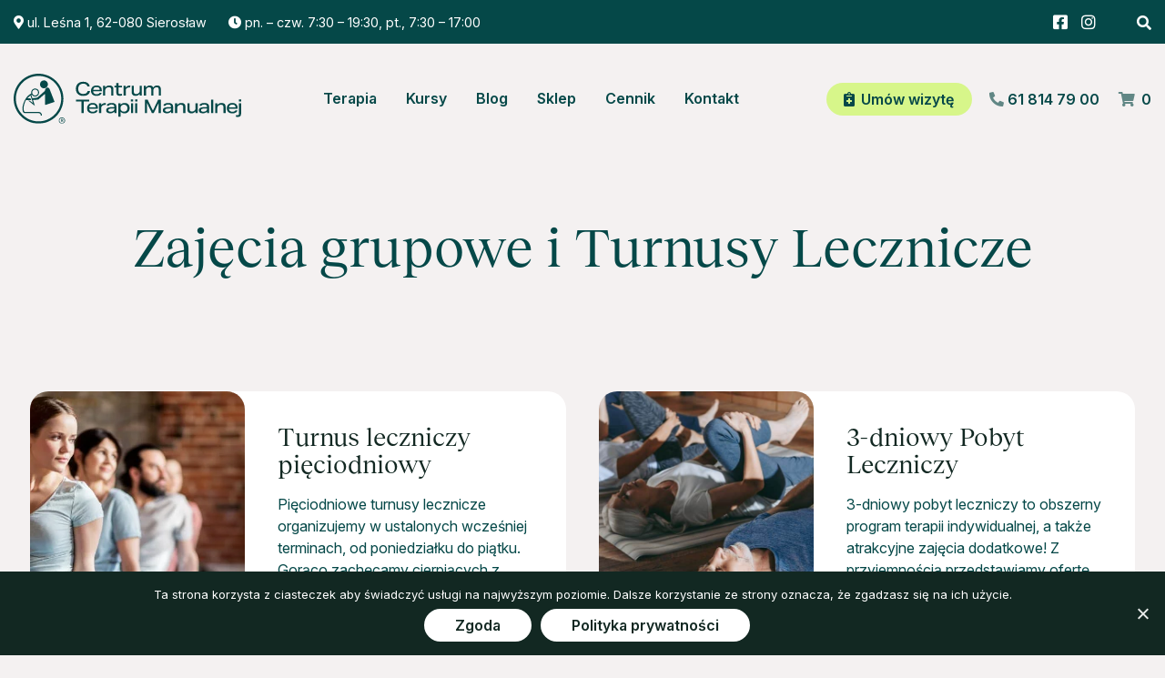

--- FILE ---
content_type: text/html; charset=UTF-8
request_url: https://ctmrakowski.pl/dla-pacjenta/zajecia-grupowe/
body_size: 13878
content:
<!doctype html>
<html lang="pl-PL">
<head>
<script>
<!-- Global site tag (gtag.js) - Google Analytics -->
window.dataLayer = window.dataLayer || [];
function gtag(){dataLayer.push(arguments);}
gtag('js', new Date());
gtag('config', 'G-1ZGTZ88LQZ');
</script>
<meta charset="UTF-8">
<meta name="viewport" content="width=device-width, initial-scale=1">
<link rel="profile" href="https://gmpg.org/xfn/11">
<!-- <script src="https://cdn.jsdelivr.net/npm/fullcalendar@5.6.0/main.min.js"></script>
<link rel="stylesheet" href="https://cdn.jsdelivr.net/npm/fullcalendar@5.6.0/main.min.css"> -->
<meta name='robots' content='index, follow, max-image-preview:large, max-snippet:-1, max-video-preview:-1' />
<!-- This site is optimized with the Yoast SEO plugin v26.8 - https://yoast.com/product/yoast-seo-wordpress/ -->
<title>Zajęcia grupowe i Turnusy Lecznicze - CTM Rakowski</title>
<link rel="canonical" href="https://ctmrakowski.pl/dla-pacjenta/zajecia-grupowe/" />
<meta property="og:locale" content="pl_PL" />
<meta property="og:type" content="article" />
<meta property="og:title" content="Zajęcia grupowe i Turnusy Lecznicze - CTM Rakowski" />
<meta property="og:url" content="https://ctmrakowski.pl/dla-pacjenta/zajecia-grupowe/" />
<meta property="og:site_name" content="CTM Rakowski" />
<meta property="article:publisher" content="https://www.facebook.com/ctmrakowski" />
<meta property="article:modified_time" content="2025-08-14T08:02:54+00:00" />
<meta name="twitter:card" content="summary_large_image" />
<script type="application/ld+json" class="yoast-schema-graph">{"@context":"https://schema.org","@graph":[{"@type":"WebPage","@id":"https://ctmrakowski.pl/dla-pacjenta/zajecia-grupowe/","url":"https://ctmrakowski.pl/dla-pacjenta/zajecia-grupowe/","name":"Zajęcia grupowe i Turnusy Lecznicze - CTM Rakowski","isPartOf":{"@id":"https://ctmrakowski.pl/#website"},"datePublished":"2021-03-22T22:22:41+00:00","dateModified":"2025-08-14T08:02:54+00:00","breadcrumb":{"@id":"https://ctmrakowski.pl/dla-pacjenta/zajecia-grupowe/#breadcrumb"},"inLanguage":"pl-PL","potentialAction":[{"@type":"ReadAction","target":["https://ctmrakowski.pl/dla-pacjenta/zajecia-grupowe/"]}]},{"@type":"BreadcrumbList","@id":"https://ctmrakowski.pl/dla-pacjenta/zajecia-grupowe/#breadcrumb","itemListElement":[{"@type":"ListItem","position":1,"name":"Strona główna","item":"https://ctmrakowski.pl/"},{"@type":"ListItem","position":2,"name":"Dla pacjenta","item":"https://ctmrakowski.pl/dla-pacjenta/"},{"@type":"ListItem","position":3,"name":"Zajęcia grupowe i Turnusy Lecznicze"}]},{"@type":"WebSite","@id":"https://ctmrakowski.pl/#website","url":"https://ctmrakowski.pl/","name":"CTM Rakowski","description":"Centrum Terapii Manualnej","publisher":{"@id":"https://ctmrakowski.pl/#organization"},"potentialAction":[{"@type":"SearchAction","target":{"@type":"EntryPoint","urlTemplate":"https://ctmrakowski.pl/?s={search_term_string}"},"query-input":{"@type":"PropertyValueSpecification","valueRequired":true,"valueName":"search_term_string"}}],"inLanguage":"pl-PL"},{"@type":"Organization","@id":"https://ctmrakowski.pl/#organization","name":"CTM Rakowski","url":"https://ctmrakowski.pl/","logo":{"@type":"ImageObject","inLanguage":"pl-PL","@id":"https://ctmrakowski.pl/#/schema/logo/image/","url":"https://ctmrakowski.pl/wp-content/uploads/2021/02/logo_ctm.png","contentUrl":"https://ctmrakowski.pl/wp-content/uploads/2021/02/logo_ctm.png","width":348,"height":100,"caption":"CTM Rakowski"},"image":{"@id":"https://ctmrakowski.pl/#/schema/logo/image/"},"sameAs":["https://www.facebook.com/ctmrakowski","https://www.instagram.com/centrumterapiimanualnej/"]}]}</script>
<!-- / Yoast SEO plugin. -->
<link rel='dns-prefetch' href='//cdnjs.cloudflare.com' />
<link rel="alternate" type="application/rss+xml" title="CTM Rakowski &raquo; Kanał z wpisami" href="https://ctmrakowski.pl/feed/" />
<link rel="alternate" type="application/rss+xml" title="CTM Rakowski &raquo; Kanał z komentarzami" href="https://ctmrakowski.pl/comments/feed/" />
<link rel="alternate" title="oEmbed (JSON)" type="application/json+oembed" href="https://ctmrakowski.pl/wp-json/oembed/1.0/embed?url=https%3A%2F%2Fctmrakowski.pl%2Fdla-pacjenta%2Fzajecia-grupowe%2F" />
<link rel="alternate" title="oEmbed (XML)" type="text/xml+oembed" href="https://ctmrakowski.pl/wp-json/oembed/1.0/embed?url=https%3A%2F%2Fctmrakowski.pl%2Fdla-pacjenta%2Fzajecia-grupowe%2F&#038;format=xml" />
<style id='wp-img-auto-sizes-contain-inline-css'>
img:is([sizes=auto i],[sizes^="auto," i]){contain-intrinsic-size:3000px 1500px}
/*# sourceURL=wp-img-auto-sizes-contain-inline-css */
</style>
<style id='wp-emoji-styles-inline-css'>
img.wp-smiley, img.emoji {
display: inline !important;
border: none !important;
box-shadow: none !important;
height: 1em !important;
width: 1em !important;
margin: 0 0.07em !important;
vertical-align: -0.1em !important;
background: none !important;
padding: 0 !important;
}
/*# sourceURL=wp-emoji-styles-inline-css */
</style>
<!-- <link rel='stylesheet' id='wp-block-library-css' href='https://ctmrakowski.pl/wp-includes/css/dist/block-library/style.min.css?ver=6.9' media='all' /> -->
<!-- <link rel='stylesheet' id='wc-blocks-style-css' href='https://ctmrakowski.pl/wp-content/plugins/woocommerce/assets/client/blocks/wc-blocks.css?ver=wc-10.4.3' media='all' /> -->
<link rel="stylesheet" type="text/css" href="//ctmrakowski.pl/wp-content/cache/wpfc-minified/1zfbxpq9/7tw5y.css" media="all"/>
<style id='global-styles-inline-css'>
:root{--wp--preset--aspect-ratio--square: 1;--wp--preset--aspect-ratio--4-3: 4/3;--wp--preset--aspect-ratio--3-4: 3/4;--wp--preset--aspect-ratio--3-2: 3/2;--wp--preset--aspect-ratio--2-3: 2/3;--wp--preset--aspect-ratio--16-9: 16/9;--wp--preset--aspect-ratio--9-16: 9/16;--wp--preset--color--black: #000000;--wp--preset--color--cyan-bluish-gray: #abb8c3;--wp--preset--color--white: #ffffff;--wp--preset--color--pale-pink: #f78da7;--wp--preset--color--vivid-red: #cf2e2e;--wp--preset--color--luminous-vivid-orange: #ff6900;--wp--preset--color--luminous-vivid-amber: #fcb900;--wp--preset--color--light-green-cyan: #7bdcb5;--wp--preset--color--vivid-green-cyan: #00d084;--wp--preset--color--pale-cyan-blue: #8ed1fc;--wp--preset--color--vivid-cyan-blue: #0693e3;--wp--preset--color--vivid-purple: #9b51e0;--wp--preset--gradient--vivid-cyan-blue-to-vivid-purple: linear-gradient(135deg,rgb(6,147,227) 0%,rgb(155,81,224) 100%);--wp--preset--gradient--light-green-cyan-to-vivid-green-cyan: linear-gradient(135deg,rgb(122,220,180) 0%,rgb(0,208,130) 100%);--wp--preset--gradient--luminous-vivid-amber-to-luminous-vivid-orange: linear-gradient(135deg,rgb(252,185,0) 0%,rgb(255,105,0) 100%);--wp--preset--gradient--luminous-vivid-orange-to-vivid-red: linear-gradient(135deg,rgb(255,105,0) 0%,rgb(207,46,46) 100%);--wp--preset--gradient--very-light-gray-to-cyan-bluish-gray: linear-gradient(135deg,rgb(238,238,238) 0%,rgb(169,184,195) 100%);--wp--preset--gradient--cool-to-warm-spectrum: linear-gradient(135deg,rgb(74,234,220) 0%,rgb(151,120,209) 20%,rgb(207,42,186) 40%,rgb(238,44,130) 60%,rgb(251,105,98) 80%,rgb(254,248,76) 100%);--wp--preset--gradient--blush-light-purple: linear-gradient(135deg,rgb(255,206,236) 0%,rgb(152,150,240) 100%);--wp--preset--gradient--blush-bordeaux: linear-gradient(135deg,rgb(254,205,165) 0%,rgb(254,45,45) 50%,rgb(107,0,62) 100%);--wp--preset--gradient--luminous-dusk: linear-gradient(135deg,rgb(255,203,112) 0%,rgb(199,81,192) 50%,rgb(65,88,208) 100%);--wp--preset--gradient--pale-ocean: linear-gradient(135deg,rgb(255,245,203) 0%,rgb(182,227,212) 50%,rgb(51,167,181) 100%);--wp--preset--gradient--electric-grass: linear-gradient(135deg,rgb(202,248,128) 0%,rgb(113,206,126) 100%);--wp--preset--gradient--midnight: linear-gradient(135deg,rgb(2,3,129) 0%,rgb(40,116,252) 100%);--wp--preset--font-size--small: 13px;--wp--preset--font-size--medium: 20px;--wp--preset--font-size--large: 36px;--wp--preset--font-size--x-large: 42px;--wp--preset--spacing--20: 0.44rem;--wp--preset--spacing--30: 0.67rem;--wp--preset--spacing--40: 1rem;--wp--preset--spacing--50: 1.5rem;--wp--preset--spacing--60: 2.25rem;--wp--preset--spacing--70: 3.38rem;--wp--preset--spacing--80: 5.06rem;--wp--preset--shadow--natural: 6px 6px 9px rgba(0, 0, 0, 0.2);--wp--preset--shadow--deep: 12px 12px 50px rgba(0, 0, 0, 0.4);--wp--preset--shadow--sharp: 6px 6px 0px rgba(0, 0, 0, 0.2);--wp--preset--shadow--outlined: 6px 6px 0px -3px rgb(255, 255, 255), 6px 6px rgb(0, 0, 0);--wp--preset--shadow--crisp: 6px 6px 0px rgb(0, 0, 0);}:where(.is-layout-flex){gap: 0.5em;}:where(.is-layout-grid){gap: 0.5em;}body .is-layout-flex{display: flex;}.is-layout-flex{flex-wrap: wrap;align-items: center;}.is-layout-flex > :is(*, div){margin: 0;}body .is-layout-grid{display: grid;}.is-layout-grid > :is(*, div){margin: 0;}:where(.wp-block-columns.is-layout-flex){gap: 2em;}:where(.wp-block-columns.is-layout-grid){gap: 2em;}:where(.wp-block-post-template.is-layout-flex){gap: 1.25em;}:where(.wp-block-post-template.is-layout-grid){gap: 1.25em;}.has-black-color{color: var(--wp--preset--color--black) !important;}.has-cyan-bluish-gray-color{color: var(--wp--preset--color--cyan-bluish-gray) !important;}.has-white-color{color: var(--wp--preset--color--white) !important;}.has-pale-pink-color{color: var(--wp--preset--color--pale-pink) !important;}.has-vivid-red-color{color: var(--wp--preset--color--vivid-red) !important;}.has-luminous-vivid-orange-color{color: var(--wp--preset--color--luminous-vivid-orange) !important;}.has-luminous-vivid-amber-color{color: var(--wp--preset--color--luminous-vivid-amber) !important;}.has-light-green-cyan-color{color: var(--wp--preset--color--light-green-cyan) !important;}.has-vivid-green-cyan-color{color: var(--wp--preset--color--vivid-green-cyan) !important;}.has-pale-cyan-blue-color{color: var(--wp--preset--color--pale-cyan-blue) !important;}.has-vivid-cyan-blue-color{color: var(--wp--preset--color--vivid-cyan-blue) !important;}.has-vivid-purple-color{color: var(--wp--preset--color--vivid-purple) !important;}.has-black-background-color{background-color: var(--wp--preset--color--black) !important;}.has-cyan-bluish-gray-background-color{background-color: var(--wp--preset--color--cyan-bluish-gray) !important;}.has-white-background-color{background-color: var(--wp--preset--color--white) !important;}.has-pale-pink-background-color{background-color: var(--wp--preset--color--pale-pink) !important;}.has-vivid-red-background-color{background-color: var(--wp--preset--color--vivid-red) !important;}.has-luminous-vivid-orange-background-color{background-color: var(--wp--preset--color--luminous-vivid-orange) !important;}.has-luminous-vivid-amber-background-color{background-color: var(--wp--preset--color--luminous-vivid-amber) !important;}.has-light-green-cyan-background-color{background-color: var(--wp--preset--color--light-green-cyan) !important;}.has-vivid-green-cyan-background-color{background-color: var(--wp--preset--color--vivid-green-cyan) !important;}.has-pale-cyan-blue-background-color{background-color: var(--wp--preset--color--pale-cyan-blue) !important;}.has-vivid-cyan-blue-background-color{background-color: var(--wp--preset--color--vivid-cyan-blue) !important;}.has-vivid-purple-background-color{background-color: var(--wp--preset--color--vivid-purple) !important;}.has-black-border-color{border-color: var(--wp--preset--color--black) !important;}.has-cyan-bluish-gray-border-color{border-color: var(--wp--preset--color--cyan-bluish-gray) !important;}.has-white-border-color{border-color: var(--wp--preset--color--white) !important;}.has-pale-pink-border-color{border-color: var(--wp--preset--color--pale-pink) !important;}.has-vivid-red-border-color{border-color: var(--wp--preset--color--vivid-red) !important;}.has-luminous-vivid-orange-border-color{border-color: var(--wp--preset--color--luminous-vivid-orange) !important;}.has-luminous-vivid-amber-border-color{border-color: var(--wp--preset--color--luminous-vivid-amber) !important;}.has-light-green-cyan-border-color{border-color: var(--wp--preset--color--light-green-cyan) !important;}.has-vivid-green-cyan-border-color{border-color: var(--wp--preset--color--vivid-green-cyan) !important;}.has-pale-cyan-blue-border-color{border-color: var(--wp--preset--color--pale-cyan-blue) !important;}.has-vivid-cyan-blue-border-color{border-color: var(--wp--preset--color--vivid-cyan-blue) !important;}.has-vivid-purple-border-color{border-color: var(--wp--preset--color--vivid-purple) !important;}.has-vivid-cyan-blue-to-vivid-purple-gradient-background{background: var(--wp--preset--gradient--vivid-cyan-blue-to-vivid-purple) !important;}.has-light-green-cyan-to-vivid-green-cyan-gradient-background{background: var(--wp--preset--gradient--light-green-cyan-to-vivid-green-cyan) !important;}.has-luminous-vivid-amber-to-luminous-vivid-orange-gradient-background{background: var(--wp--preset--gradient--luminous-vivid-amber-to-luminous-vivid-orange) !important;}.has-luminous-vivid-orange-to-vivid-red-gradient-background{background: var(--wp--preset--gradient--luminous-vivid-orange-to-vivid-red) !important;}.has-very-light-gray-to-cyan-bluish-gray-gradient-background{background: var(--wp--preset--gradient--very-light-gray-to-cyan-bluish-gray) !important;}.has-cool-to-warm-spectrum-gradient-background{background: var(--wp--preset--gradient--cool-to-warm-spectrum) !important;}.has-blush-light-purple-gradient-background{background: var(--wp--preset--gradient--blush-light-purple) !important;}.has-blush-bordeaux-gradient-background{background: var(--wp--preset--gradient--blush-bordeaux) !important;}.has-luminous-dusk-gradient-background{background: var(--wp--preset--gradient--luminous-dusk) !important;}.has-pale-ocean-gradient-background{background: var(--wp--preset--gradient--pale-ocean) !important;}.has-electric-grass-gradient-background{background: var(--wp--preset--gradient--electric-grass) !important;}.has-midnight-gradient-background{background: var(--wp--preset--gradient--midnight) !important;}.has-small-font-size{font-size: var(--wp--preset--font-size--small) !important;}.has-medium-font-size{font-size: var(--wp--preset--font-size--medium) !important;}.has-large-font-size{font-size: var(--wp--preset--font-size--large) !important;}.has-x-large-font-size{font-size: var(--wp--preset--font-size--x-large) !important;}
/*# sourceURL=global-styles-inline-css */
</style>
<style id='classic-theme-styles-inline-css'>
/*! This file is auto-generated */
.wp-block-button__link{color:#fff;background-color:#32373c;border-radius:9999px;box-shadow:none;text-decoration:none;padding:calc(.667em + 2px) calc(1.333em + 2px);font-size:1.125em}.wp-block-file__button{background:#32373c;color:#fff;text-decoration:none}
/*# sourceURL=/wp-includes/css/classic-themes.min.css */
</style>
<!-- <link rel='stylesheet' id='contact-form-7-css' href='https://ctmrakowski.pl/wp-content/plugins/contact-form-7/includes/css/styles.css?ver=6.1.4' media='all' /> -->
<!-- <link rel='stylesheet' id='cookie-notice-front-css' href='https://ctmrakowski.pl/wp-content/plugins/cookie-notice/css/front.min.css?ver=2.5.11' media='all' /> -->
<link rel="stylesheet" type="text/css" href="//ctmrakowski.pl/wp-content/cache/wpfc-minified/88ybstcr/71et.css" media="all"/>
<style id='woocommerce-inline-inline-css'>
.woocommerce form .form-row .required { visibility: visible; }
/*# sourceURL=woocommerce-inline-inline-css */
</style>
<!-- <link rel='stylesheet' id='rakowski-style-css' href='https://ctmrakowski.pl/wp-content/themes/rakowski/style.css?ver=1.2.4.7' media='all' /> -->
<link rel="stylesheet" type="text/css" href="//ctmrakowski.pl/wp-content/cache/wpfc-minified/drbvc9ta/71et.css" media="all"/>
<link rel='stylesheet' id='fontawesome-css' href='https://cdnjs.cloudflare.com/ajax/libs/font-awesome/5.15.1/css/all.min.css?ver=5.15.1' media='' />
<!-- <link rel='stylesheet' id='rakowski-woocommerce-style-css' href='https://ctmrakowski.pl/wp-content/themes/rakowski/woocommerce.css?ver=1.2.4.7' media='all' /> -->
<link rel="stylesheet" type="text/css" href="//ctmrakowski.pl/wp-content/cache/wpfc-minified/8kau7ph9/71et.css" media="all"/>
<style id='rakowski-woocommerce-style-inline-css'>
@font-face {
font-family: "star";
src: url("https://ctmrakowski.pl/wp-content/plugins/woocommerce/assets/fonts/star.eot");
src: url("https://ctmrakowski.pl/wp-content/plugins/woocommerce/assets/fonts/star.eot?#iefix") format("embedded-opentype"),
url("https://ctmrakowski.pl/wp-content/plugins/woocommerce/assets/fonts/star.woff") format("woff"),
url("https://ctmrakowski.pl/wp-content/plugins/woocommerce/assets/fonts/star.ttf") format("truetype"),
url("https://ctmrakowski.pl/wp-content/plugins/woocommerce/assets/fonts/star.svg#star") format("svg");
font-weight: normal;
font-style: normal;
}
/*# sourceURL=rakowski-woocommerce-style-inline-css */
</style>
<!-- <link rel='stylesheet' id='payu-gateway-css' href='https://ctmrakowski.pl/wp-content/plugins/woo-payu-payment-gateway/assets/css/payu-gateway.css?ver=2.9.0' media='all' /> -->
<link rel="stylesheet" type="text/css" href="//ctmrakowski.pl/wp-content/cache/wpfc-minified/laut38s1/71et.css" media="all"/>
<script id="cookie-notice-front-js-before">
var cnArgs = {"ajaxUrl":"https:\/\/ctmrakowski.pl\/wp-admin\/admin-ajax.php","nonce":"b134760e95","hideEffect":"fade","position":"bottom","onScroll":false,"onScrollOffset":100,"onClick":false,"cookieName":"cookie_notice_accepted","cookieTime":2592000,"cookieTimeRejected":2592000,"globalCookie":false,"redirection":false,"cache":false,"revokeCookies":false,"revokeCookiesOpt":"automatic"};
//# sourceURL=cookie-notice-front-js-before
</script>
<script src='//ctmrakowski.pl/wp-content/cache/wpfc-minified/2mtld6vp/71et.js' type="text/javascript"></script>
<!-- <script src="https://ctmrakowski.pl/wp-content/plugins/cookie-notice/js/front.min.js?ver=2.5.11" id="cookie-notice-front-js"></script> -->
<!-- <script src="https://ctmrakowski.pl/wp-includes/js/jquery/jquery.min.js?ver=3.7.1" id="jquery-core-js"></script> -->
<!-- <script src="https://ctmrakowski.pl/wp-includes/js/jquery/jquery-migrate.min.js?ver=3.4.1" id="jquery-migrate-js"></script> -->
<!-- <script src="https://ctmrakowski.pl/wp-content/plugins/woocommerce/assets/js/jquery-blockui/jquery.blockUI.min.js?ver=2.7.0-wc.10.4.3" id="wc-jquery-blockui-js" defer data-wp-strategy="defer"></script> -->
<script id="wc-add-to-cart-js-extra">
var wc_add_to_cart_params = {"ajax_url":"/wp-admin/admin-ajax.php","wc_ajax_url":"/?wc-ajax=%%endpoint%%","i18n_view_cart":"Zobacz koszyk","cart_url":"https://ctmrakowski.pl/koszyk/","is_cart":"","cart_redirect_after_add":"no"};
//# sourceURL=wc-add-to-cart-js-extra
</script>
<script src='//ctmrakowski.pl/wp-content/cache/wpfc-minified/e3medf32/71et.js' type="text/javascript"></script>
<!-- <script src="https://ctmrakowski.pl/wp-content/plugins/woocommerce/assets/js/frontend/add-to-cart.min.js?ver=10.4.3" id="wc-add-to-cart-js" defer data-wp-strategy="defer"></script> -->
<!-- <script src="https://ctmrakowski.pl/wp-content/plugins/woocommerce/assets/js/js-cookie/js.cookie.min.js?ver=2.1.4-wc.10.4.3" id="wc-js-cookie-js" defer data-wp-strategy="defer"></script> -->
<script id="woocommerce-js-extra">
var woocommerce_params = {"ajax_url":"/wp-admin/admin-ajax.php","wc_ajax_url":"/?wc-ajax=%%endpoint%%","i18n_password_show":"Poka\u017c has\u0142o","i18n_password_hide":"Ukryj has\u0142o"};
//# sourceURL=woocommerce-js-extra
</script>
<script src='//ctmrakowski.pl/wp-content/cache/wpfc-minified/7l33r5dh/71ho.js' type="text/javascript"></script>
<!-- <script src="https://ctmrakowski.pl/wp-content/plugins/woocommerce/assets/js/frontend/woocommerce.min.js?ver=10.4.3" id="woocommerce-js" defer data-wp-strategy="defer"></script> -->
<!-- <script src="https://ctmrakowski.pl/wp-content/themes/rakowski/js/slick.min.js?ver=1.8.1" id="slick-js"></script> -->
<!-- <script src="https://ctmrakowski.pl/wp-content/themes/rakowski/js/fullcalendar.min.js?ver=5.6.0" id="fullcalendar-js"></script> -->
<link rel="https://api.w.org/" href="https://ctmrakowski.pl/wp-json/" /><link rel="alternate" title="JSON" type="application/json" href="https://ctmrakowski.pl/wp-json/wp/v2/pages/555" /><link rel="EditURI" type="application/rsd+xml" title="RSD" href="https://ctmrakowski.pl/xmlrpc.php?rsd" />
<meta name="generator" content="WordPress 6.9" />
<meta name="generator" content="WooCommerce 10.4.3" />
<link rel='shortlink' href='https://ctmrakowski.pl/?p=555' />
<script type="text/javascript"> (function(m, o, n, t, e, r, _){ m['__GetResponseAnalyticsObject'] = e;m[e] = m[e] || function() {(m[e].q = m[e].q || []).push(arguments)}; r = o.createElement(n);_ = o.getElementsByTagName(n)[0];r.async = 1;r.src = t;r.setAttribute('crossorigin', 'use-credentials');_.parentNode .insertBefore(r, _); })(window, document, 'script', 'https://an.gr-wcon.com/script/0302d75d-4915-4984-a99f-749811fef861/ga.js', 'GrTracking'); </script>	<noscript><style>.woocommerce-product-gallery{ opacity: 1 !important; }</style></noscript>
<style>.recentcomments a{display:inline !important;padding:0 !important;margin:0 !important;}</style>		<style type="text/css">
.site-title,
.site-description {
position: absolute;
clip: rect(1px, 1px, 1px, 1px);
}
</style>
<link rel="icon" href="https://ctmrakowski.pl/wp-content/uploads/2021/06/favicon.png" sizes="32x32" />
<link rel="icon" href="https://ctmrakowski.pl/wp-content/uploads/2021/06/favicon.png" sizes="192x192" />
<link rel="apple-touch-icon" href="https://ctmrakowski.pl/wp-content/uploads/2021/06/favicon.png" />
<meta name="msapplication-TileImage" content="https://ctmrakowski.pl/wp-content/uploads/2021/06/favicon.png" />
<!-- <link rel="stylesheet" type="text/css" href="//cdn.jsdelivr.net/npm/slick-carousel@1.8.1/slick/slick.css"/>
<script type="text/javascript" src="//cdn.jsdelivr.net/npm/slick-carousel@1.8.1/slick/slick.min.js"></script> -->
<!-- <link rel="stylesheet" href="https://cdnjs.cloudflare.com/ajax/libs/font-awesome/5.15.1/css/all.min.css"> -->
<!-- Meta Pixel Code --><script> !function(f,b,e,v,n,t,s) {if(f.fbq)return;n=f.fbq=function(){n.callMethod? n.callMethod.apply(n,arguments):n.queue.push(arguments)}; if(!f._fbq)f._fbq=n;n.push=n;n.loaded=!0;n.version='2.0'; n.queue=[];t=b.createElement(e);t.async=!0; t.src=v;s=b.getElementsByTagName(e)[0]; s.parentNode.insertBefore(t,s)}(window,document,'script', 'https://connect.facebook.net/en_US/fbevents.js'); fbq('init', '1534984593932175'); fbq('track', 'PageView'); </script><noscript><img height="1" width="1" src="https://www.facebook.com/tr?id=1534984593932175&ev=PageView &noscript=1"/></noscript><!-- End Meta Pixel Code -->
</head>
<body data-ocssl='1' class="wp-singular page-template page-template-template-services page-template-template-services-php page page-id-555 page-child parent-pageid-111 wp-custom-logo wp-theme-rakowski theme-rakowski cookies-not-set woocommerce-no-js woocommerce-active">
<div id="page" class="site">
<a class="skip-link screen-reader-text" href="#primary">Skip to content</a>
<header id="masthead" class="site-header">
<div class="topbar">
<div class="container">
<div class="topbar_inner">
<div class="topbar_address">
<i class="fas fa-map-marker-alt"></i> ul. Leśna 1, 62-080 Sierosław  <i class="fas fa-clock"></i> pn. – czw. 7:30 – 19:30, pt., 7:30 – 17:00					</div>
<div class="topbar_social">
<ul>
<li>
<a target="_blank" href="https://www.facebook.com/ctmrakowski"><i class="fab fa-facebook-square"></i></a>
</li>
<li>
<a target="_blank" href="https://www.instagram.com/ctmrakowski/"><i class="fab fa-instagram"></i></a>
</li>
</ul>
<div class="searchform ">
<form class="searchform_form" method="GET" action="https://ctmrakowski.pl">
<input class="searchform_field" type="search" name="s" placeholder="Szukaj..." value="">
<button type="button" class="searchform_button"><i class="fas fa-search"></i></button>
</form>
</div>					</div>
</div>
</div>
</div>
<div class="container">
<div class="site-header_main">
<div class="site-branding">
<a href="https://ctmrakowski.pl/" class="custom-logo-link" rel="home"><img width="965" height="212" src="https://ctmrakowski.pl/wp-content/uploads/2025/09/logo-ctm.svg" class="custom-logo" alt="CTM Rakowski" decoding="async" fetchpriority="high" /></a>						<p class="site-title"><a href="https://ctmrakowski.pl/" rel="home">CTM Rakowski</a></p>
<p class="site-description">Centrum Terapii Manualnej</p>
</div><!-- .site-branding -->
<a href="https://ctmrakowski.pl/koszyk/" class="medium-header-cart">
<i class="fas fa-shopping-cart icon"></i> 
<span class="medium-header-cart_text">Koszyk</span>
</a>
<button class="menu-toggle" aria-controls="primary-menu" aria-expanded="false"><i class="fas fa-bars"></i></button>
<nav id="site-navigation" class="main-navigation">
<div class="menu-main-container"><ul id="primary-menu" class="menu"><li id="menu-item-4877" class="non-clickable menu-item menu-item-type-custom menu-item-object-custom current-menu-ancestor current-menu-parent menu-item-has-children menu-item-4877"><a href="#">Terapia</a>
<ul class="sub-menu">
<li id="menu-item-4871" class="menu-item menu-item-type-post_type menu-item-object-page menu-item-4871"><a href="https://ctmrakowski.pl/dla-pacjenta/indywidualne-sesje-terapeutyczne/">Indywidualne sesje terapeutyczne</a></li>
<li id="menu-item-4872" class="menu-item menu-item-type-post_type menu-item-object-page current-menu-item page_item page-item-555 current_page_item menu-item-4872"><a href="https://ctmrakowski.pl/dla-pacjenta/zajecia-grupowe/" aria-current="page">Zajęcia grupowe i Turnusy Lecznicze</a></li>
<li id="menu-item-4876" class="menu-item menu-item-type-post_type menu-item-object-page menu-item-4876"><a href="https://ctmrakowski.pl/dla-pacjenta/strefa-relaksu/">Masaże</a></li>
<li id="menu-item-4873" class="menu-item menu-item-type-post_type menu-item-object-page menu-item-4873"><a href="https://ctmrakowski.pl/dla-pacjenta/o-nas/">O nas</a></li>
<li id="menu-item-4874" class="menu-item menu-item-type-post_type menu-item-object-page menu-item-4874"><a href="https://ctmrakowski.pl/holistyczna-szkola-rodzenia/">Holistyczna Szkoła Rodzenia</a></li>
<li id="menu-item-4875" class="menu-item menu-item-type-post_type menu-item-object-page menu-item-4875"><a href="https://ctmrakowski.pl/dla-pacjenta/oferta-specjalna-i-promocje/">Oferta specjalna i promocje</a></li>
</ul>
</li>
<li id="menu-item-698" class="menu-item menu-item-type-post_type menu-item-object-page menu-item-has-children menu-item-698"><a href="https://ctmrakowski.pl/instytut-rakowskiego/">Kursy</a>
<ul class="sub-menu">
<li id="menu-item-5908" class="menu-item menu-item-type-post_type menu-item-object-page menu-item-5908"><a href="https://ctmrakowski.pl/instytut-rakowskiego/kursy/">Kursy</a></li>
<li id="menu-item-5909" class="menu-item menu-item-type-post_type menu-item-object-page menu-item-5909"><a href="https://ctmrakowski.pl/instytut-rakowskiego/warsztaty-doskonalace/">Warsztaty</a></li>
<li id="menu-item-5910" class="menu-item menu-item-type-post_type menu-item-object-page menu-item-5910"><a href="https://ctmrakowski.pl/instytut-rakowskiego/konferencje-i-spotkania-naukowe/">Praktyki i egzamin TMR</a></li>
<li id="menu-item-5911" class="menu-item menu-item-type-post_type menu-item-object-page menu-item-5911"><a href="https://ctmrakowski.pl/instytut-rakowskiego/umocowania-prawne-i-regulaminy/">Umocowania prawne i regulaminy</a></li>
<li id="menu-item-5913" class="menu-item menu-item-type-post_type menu-item-object-page menu-item-5913"><a href="https://ctmrakowski.pl/instytut-rakowskiego/o-nas/">O nas</a></li>
<li id="menu-item-5914" class="menu-item menu-item-type-post_type menu-item-object-page menu-item-5914"><a href="https://ctmrakowski.pl/instytut-rakowskiego/informacje/">Informacje</a></li>
</ul>
</li>
<li id="menu-item-4963" class="menu-item menu-item-type-post_type menu-item-object-page menu-item-4963"><a href="https://ctmrakowski.pl/blog/">Blog</a></li>
<li id="menu-item-574" class="menu-item menu-item-type-post_type menu-item-object-page menu-item-574"><a href="https://ctmrakowski.pl/sklep/">Sklep</a></li>
<li id="menu-item-2162" class="menu-item menu-item-type-post_type menu-item-object-page menu-item-2162"><a href="https://ctmrakowski.pl/dla-pacjenta/informacje/cennik/">Cennik</a></li>
<li id="menu-item-5401" class="menu-item menu-item-type-post_type menu-item-object-page menu-item-5401"><a href="https://ctmrakowski.pl/instytut-rakowskiego/kontakt/">Kontakt</a></li>
</ul></div>				</nav><!-- #site-navigation -->
<div class="site-header_right">
<a target="_BLANK" href="https://ctmrakowski.igabinet.pl/api/?i=[base64]" id="header-visit-btn">
<i class="fas fa-notes-medical"></i> Umów wizytę						</a>
<a href="tel:618147900"><i class="fas fa-phone" style="transform: scaleX(-1);"></i> 61 814 79 00</a>
<a href="https://ctmrakowski.pl/koszyk/" class="header-cart">
<i class="fas fa-shopping-cart icon"></i>
<span class="count">0</span>
</a>
</div>
</div>
</div>
<a target="_BLANK" href="https://ctmrakowski.igabinet.pl/api/?i=[base64]" id="mobile-visit-btn">
<i class="fas fa-notes-medical"></i> Umów wizytę			</a>
</header><!-- #masthead -->
<div class="container">
</div>
<header>
<div class="titlebar">
<div class="container">
<h1 class="titlebar_text">Zajęcia grupowe i Turnusy Lecznicze</h1>
</div>
</div>
</header>
<main id="primary" class="site-main">
<div class="container">
</div>
<div class="container">
<div class="services-wide">
<div class="service-wide">
<a href="https://ctmrakowski.pl/usluga/turnus-pieciodniowy/">
<div class="service-wide_box">
<div class="service-wide_image" style="background-image: url(https://ctmrakowski.pl/wp-content/uploads/2021/01/turnus-pieciodniowy.jpg)"></div>
<div class="service-wide_content">
<div class="inner">
<div class="service-wide_title">
Turnus leczniczy pięciodniowy					</div>
<div class="service-wide_text">
<p>Pięciodniowe turnusy lecznicze organizujemy w ustalonych wcześniej terminach, od poniedziałku do piątku. Gorąco zachęcamy cierpiących z powodu dysfunkcji kręgosłupa i innych części narządu ruchu.</p>
</div>
</div>
</div>
</div>
</a>
</div>											<div class="service-wide">
<a href="https://ctmrakowski.pl/usluga/mini-turnus/">
<div class="service-wide_box">
<div class="service-wide_image" style="background-image: url(https://ctmrakowski.pl/wp-content/uploads/2021/03/AdobeStock_186513376-1024x683.jpeg)"></div>
<div class="service-wide_content">
<div class="inner">
<div class="service-wide_title">
3-dniowy Pobyt Leczniczy					</div>
<div class="service-wide_text">
<p>3-dniowy pobyt leczniczy to obszerny program terapii indywidualnej, a także atrakcyjne zajęcia dodatkowe! Z przyjemnością przedstawiamy ofertę dla Pacjentów, którzy chcą rozwijać świadomość ciała.</p>
</div>
</div>
</div>
</div>
</a>
</div>											<div class="service-wide">
<a href="https://ctmrakowski.pl/usluga/sztuka-sprawnosci/">
<div class="service-wide_box">
<div class="service-wide_image" style="background-image: url(https://ctmrakowski.pl/wp-content/uploads/2021/01/USLUGA-SZTUKA-SPRAWNOSCI-1-1.png)"></div>
<div class="service-wide_content">
<div class="inner">
<div class="service-wide_title">
Sztuka Sprawności					</div>
<div class="service-wide_text">
<p>Celem zajęć jest osiągnięcie równowagi mięśniowej i stawowej. To czas poświęcony na rozluźnianie tych mięśni, które w codziennym życiu ulegają nadmiernemu napięciu, a także szansa wzmocnienia tych, które reagują osłabieniem.</p>
</div>
</div>
</div>
</div>
</a>
</div>											<div class="service-wide">
<a href="https://ctmrakowski.pl/usluga/kawa-cialo-i-terapia/">
<div class="service-wide_box">
<div class="service-wide_image" style="background-image: url(https://ctmrakowski.pl/wp-content/uploads/2025/08/7.png)"></div>
<div class="service-wide_content">
<div class="inner">
<div class="service-wide_title">
Kawa, Ciało i Terapia					</div>
<div class="service-wide_text">
<p>Kameralne, jednodniowe spotkanie dla Ciebie i Twoich przyjaciółek, organizowane w naszej przytulnej przestrzeni terapeutycznej. To połączenie kobiecej energii, praktycznych warsztatów, terapii i wspólnego czasu przy kawie i dobrym cieście. Dla zdrowia. Dla przyjemności. Dla siebie nawzajem.</p>
</div>
</div>
</div>
</div>
</a>
</div>									</div>
</div>
</main><!-- #main -->
	<footer id="colophon" class="site-footer">
<div class="widget-area">
<div class="container">
<div class="footer-cols">
<div id="footer-col1" class="footer-col">
<div id="text-2" class="widget widget-footer widget_text"><h5 class="widget-title">Kontakt</h5>			<div class="textwidget"><p><a href="https://ctmrakowski.pl/dla-pacjenta/o-nas/">O nas</a></p>
<p><a href="https://ctmrakowski.pl/polityka-prywatnosci/">Polityka prywatności</a></p>
<p>tel.: <a href="tel:+48618147900">+48 61 814 79 00</a></p>
<p><a href="mailto:biuro@ctmrakowski.pl">biuro@ctmrakowski.pl</a></p>
<p>Sierosław koło Poznania,<br />
ul. Leśna 1, 62-080 Tarnowo Podgórne</p>
<p>pn. – czw. 7:30 – 19:30,<br />
pt., 7:30 – 17:00<br />
sob. &#8211; niedz.: nieczynne</p>
</div>
</div>					</div>
<div id="footer-col2" class="footer-col">
<div id="nav_menu-2" class="widget widget-footer widget_nav_menu"><h5 class="widget-title">Dla Pacjentów</h5><div class="menu-dla-pacjentow-container"><ul id="menu-dla-pacjentow" class="menu"><li id="menu-item-561" class="menu-item menu-item-type-post_type menu-item-object-page menu-item-561"><a href="https://ctmrakowski.pl/dla-pacjenta/indywidualne-sesje-terapeutyczne/">Indywidualne sesje terapeutyczne</a></li>
<li id="menu-item-560" class="menu-item menu-item-type-post_type menu-item-object-page current-menu-item page_item page-item-555 current_page_item menu-item-560"><a href="https://ctmrakowski.pl/dla-pacjenta/zajecia-grupowe/" aria-current="page">Zajęcia grupowe i Turnusy Lecznicze</a></li>
<li id="menu-item-4865" class="menu-item menu-item-type-post_type menu-item-object-page menu-item-4865"><a href="https://ctmrakowski.pl/dla-pacjenta/strefa-relaksu/">Masaże</a></li>
<li id="menu-item-216" class="menu-item menu-item-type-post_type menu-item-object-page menu-item-216"><a href="https://ctmrakowski.pl/dla-pacjenta/o-nas/">O nas</a></li>
<li id="menu-item-3508" class="menu-item menu-item-type-post_type menu-item-object-page menu-item-3508"><a href="https://ctmrakowski.pl/holistyczna-szkola-rodzenia/">Holistyczna Szkoła Rodzenia</a></li>
<li id="menu-item-369" class="menu-item menu-item-type-post_type menu-item-object-page menu-item-369"><a href="https://ctmrakowski.pl/dla-pacjenta/oferta-specjalna-i-promocje/">Oferta specjalna i promocje</a></li>
</ul></div></div><div id="nav_menu-3" class="widget widget-footer widget_nav_menu"><h5 class="widget-title">Dla Specjalistów</h5><div class="menu-dla-specjalistow-container"><ul id="menu-dla-specjalistow" class="menu"><li id="menu-item-945" class="menu-item menu-item-type-post_type menu-item-object-page menu-item-945"><a href="https://ctmrakowski.pl/instytut-rakowskiego/kursy/">Kursy</a></li>
<li id="menu-item-2490" class="menu-item menu-item-type-post_type menu-item-object-page menu-item-2490"><a href="https://ctmrakowski.pl/instytut-rakowskiego/warsztaty-doskonalace/">Warsztaty</a></li>
<li id="menu-item-2515" class="menu-item menu-item-type-post_type menu-item-object-page menu-item-2515"><a href="https://ctmrakowski.pl/instytut-rakowskiego/konferencje-i-spotkania-naukowe/">Praktyki i egzamin TMR</a></li>
<li id="menu-item-981" class="menu-item menu-item-type-post_type menu-item-object-page menu-item-981"><a href="https://ctmrakowski.pl/instytut-rakowskiego/umocowania-prawne-i-regulaminy/">Regulaminy</a></li>
<li id="menu-item-802" class="menu-item menu-item-type-post_type menu-item-object-page menu-item-802"><a href="https://ctmrakowski.pl/instytut-rakowskiego/o-nas/">O nas</a></li>
<li id="menu-item-845" class="menu-item menu-item-type-post_type menu-item-object-page menu-item-845"><a href="https://ctmrakowski.pl/instytut-rakowskiego/informacje/">Informacje</a></li>
</ul></div></div>					</div>
<div id="footer-col3" class="footer-col">
<div id="custom_html-2" class="widget_text widget widget-footer widget_custom_html"><h5 class="widget-title">Dojazd</h5><div class="textwidget custom-html-widget"><iframe src="https://www.google.com/maps/embed?pb=!1m14!1m8!1m3!1d9737.128035044227!2d16.6695124!3d52.401565!3m2!1i1024!2i768!4f13.1!3m3!1m2!1s0x0%3A0xd99ebaddb8c4c66a!2sCentrum%20Terapii%20Manualnej!5e0!3m2!1spl!2spl!4v1611590361730!5m2!1spl!2spl" width="600" height="300" frameborder="0" style="border:0;" allowfullscreen="" aria-hidden="false" tabindex="0"></iframe></div></div>					</div>
</div>
</div>
</div>
<div class="site-info">
<div class="container">
<div class="footer-social">
<a href="https://ctmrakowski.pl/" class="custom-logo-link" rel="home"><img width="965" height="212" src="https://ctmrakowski.pl/wp-content/uploads/2025/09/logo-ctm.svg" class="custom-logo" alt="CTM Rakowski" decoding="async" /></a>					<ul class="footer-social_icons">
<li>
<a target="_blank" href="https://www.facebook.com/ctmrakowski"><i class="fab fa-facebook-square"></i></a>
</li>
<li>
<a target="_blank" href="https://www.instagram.com/ctmrakowski/"><i class="fab fa-instagram"></i></a>
</li>
</ul>
</div>
<div class="footer-coptyright">
&copy; Copyright 2026 Centrum Terapii Manualnej Sp. z o.o. sp. k. Realizacja: <a target="_BLANK" href="https://anatomiamarketingu.pl/">Anatomia Marketingu</a>
</div>
</div>
</div><!-- .site-info -->
</footer><!-- #colophon -->
</div><!-- #page -->
<a href="#page" id="to-top-arrow" title="Wróć na górę">
<i class="fas fa-chevron-up"></i>
</a>
<span class="call-button_icon">
<i class="fas fa-phone"></i>
</span>
<span class="call-button_info">
Zostaw numer - oddzwonimy
</span><div class="modal" id="modal-call">
<div class="modal_box" style='background-image: url(https://ctmrakowski.pl/wp-content/uploads/2021/01/popup-1024x683.jpeg)'>
<div class="modal_content">
<div class="inner">
<h3 class="modal_title">Zostaw swój numer - oddzwonimy</h3>
<div class="wpcf7 no-js" id="wpcf7-f52-o1" lang="pl-PL" dir="ltr" data-wpcf7-id="52">
<div class="screen-reader-response"><p role="status" aria-live="polite" aria-atomic="true"></p> <ul></ul></div>
<form action="/dla-pacjenta/zajecia-grupowe/#wpcf7-f52-o1" method="post" class="wpcf7-form init" aria-label="Formularz kontaktowy" novalidate="novalidate" data-status="init">
<fieldset class="hidden-fields-container"><input type="hidden" name="_wpcf7" value="52" /><input type="hidden" name="_wpcf7_version" value="6.1.4" /><input type="hidden" name="_wpcf7_locale" value="pl_PL" /><input type="hidden" name="_wpcf7_unit_tag" value="wpcf7-f52-o1" /><input type="hidden" name="_wpcf7_container_post" value="0" /><input type="hidden" name="_wpcf7_posted_data_hash" value="" /><input type="hidden" name="_wpcf7_recaptcha_response" value="" />
</fieldset>
<p><label> Imię i nazwisko<br />
<span class="wpcf7-form-control-wrap" data-name="your-name"><input size="40" maxlength="400" class="wpcf7-form-control wpcf7-text wpcf7-validates-as-required" aria-required="true" aria-invalid="false" value="" type="text" name="your-name" /></span> </label>
</p>
<p><label> Telefon<br />
<span class="wpcf7-form-control-wrap" data-name="your-tel"><input size="40" maxlength="400" class="wpcf7-form-control wpcf7-tel wpcf7-validates-as-required wpcf7-text wpcf7-validates-as-tel" aria-required="true" aria-invalid="false" value="" type="tel" name="your-tel" /></span> </label>
</p>
<p><span class="wpcf7-form-control-wrap" data-name="acceptance-172"><span class="wpcf7-form-control wpcf7-acceptance"><span class="wpcf7-list-item"><label><input type="checkbox" name="acceptance-172" value="1" aria-invalid="false" /><span class="wpcf7-list-item-label">Wyrażam zgodę na przetwarzanie podanych danych osobowych, które zostaną użyte przez Administratora (IR Danuta Sokołowska) jedynie do kontaktu ze mną.</span></label></span></span></span>
</p>
<p><input class="wpcf7-form-control wpcf7-submit has-spinner" type="submit" value="Wyślij" />
</p>
<p><small>Strona korzysta z zabezpieczenia reCaptcha. Zobacz <a href="https://www.google.com/intl/pl/policies/privacy/">Prywatność</a> i <a href="https://www.google.com/intl/pl/policies/terms/">Warunki</a> Google.</small>
</p><div class="wpcf7-response-output" aria-hidden="true"></div>
</form>
</div>
</div>
</div>
<span class="modal_close"><i class="fas fa-times"></i></span>
</div>
</div>
<script type="speculationrules">
{"prefetch":[{"source":"document","where":{"and":[{"href_matches":"/*"},{"not":{"href_matches":["/wp-*.php","/wp-admin/*","/wp-content/uploads/*","/wp-content/*","/wp-content/plugins/*","/wp-content/themes/rakowski/*","/*\\?(.+)"]}},{"not":{"selector_matches":"a[rel~=\"nofollow\"]"}},{"not":{"selector_matches":".no-prefetch, .no-prefetch a"}}]},"eagerness":"conservative"}]}
</script>
<script>
(function () {
var c = document.body.className;
c = c.replace(/woocommerce-no-js/, 'woocommerce-js');
document.body.className = c;
})();
</script>
<script src="https://ctmrakowski.pl/wp-includes/js/dist/hooks.min.js?ver=dd5603f07f9220ed27f1" id="wp-hooks-js"></script>
<script src="https://ctmrakowski.pl/wp-includes/js/dist/i18n.min.js?ver=c26c3dc7bed366793375" id="wp-i18n-js"></script>
<script id="wp-i18n-js-after">
wp.i18n.setLocaleData( { 'text direction\u0004ltr': [ 'ltr' ] } );
//# sourceURL=wp-i18n-js-after
</script>
<script src="https://ctmrakowski.pl/wp-content/plugins/contact-form-7/includes/swv/js/index.js?ver=6.1.4" id="swv-js"></script>
<script id="contact-form-7-js-translations">
( function( domain, translations ) {
var localeData = translations.locale_data[ domain ] || translations.locale_data.messages;
localeData[""].domain = domain;
wp.i18n.setLocaleData( localeData, domain );
} )( "contact-form-7", {"translation-revision-date":"2025-12-11 12:03:49+0000","generator":"GlotPress\/4.0.3","domain":"messages","locale_data":{"messages":{"":{"domain":"messages","plural-forms":"nplurals=3; plural=(n == 1) ? 0 : ((n % 10 >= 2 && n % 10 <= 4 && (n % 100 < 12 || n % 100 > 14)) ? 1 : 2);","lang":"pl"},"This contact form is placed in the wrong place.":["Ten formularz kontaktowy zosta\u0142 umieszczony w niew\u0142a\u015bciwym miejscu."],"Error:":["B\u0142\u0105d:"]}},"comment":{"reference":"includes\/js\/index.js"}} );
//# sourceURL=contact-form-7-js-translations
</script>
<script id="contact-form-7-js-before">
var wpcf7 = {
"api": {
"root": "https:\/\/ctmrakowski.pl\/wp-json\/",
"namespace": "contact-form-7\/v1"
}
};
//# sourceURL=contact-form-7-js-before
</script>
<script src="https://ctmrakowski.pl/wp-content/plugins/contact-form-7/includes/js/index.js?ver=6.1.4" id="contact-form-7-js"></script>
<script id="rakowski-main-js-extra">
var rakowski_params = {"ajaxurl":"https://ctmrakowski.pl/wp-admin/admin-ajax.php"};
//# sourceURL=rakowski-main-js-extra
</script>
<script src="https://ctmrakowski.pl/wp-content/themes/rakowski/js/main.js?ver=1.2.4.7" id="rakowski-main-js"></script>
<script id="rakowski-calendar-js-extra">
var rakowski_calendar = {"events":[{"title":"Warsztat dla higienistek stomatologicznych","start":"2026-02-07","end":"2026-02-08","url":"https://ctmrakowski.pl/kurs/warsztat-dla-higienistek-stomatologicznych/","backgroundColor":"#3788d8","borderColor":"#3788d8"},{"title":"Terapia Manualna w masa\u017cu - G\u0142owa, kr\u0119gos\u0142up szyjny i piersiowy, ko\u0144czyna g\u00f3rna - w koncepcji Terapii Manualnej Rakowskiego.","start":"2026-03-13","end":"2026-03-17","url":"https://ctmrakowski.pl/kurs/terapia-manualna-w-masazu-glowa-kregoslup-szyjny-i-piersiowy-konczyna-gorna-w-koncepcji-terapii-manualnej-rakowskiego/","backgroundColor":"#3788d8","borderColor":"#3788d8"},{"title":"Terapia Manualna w masa\u017cu - G\u0142owa, kr\u0119gos\u0142up szyjny i piersiowy, ko\u0144czyna g\u00f3rna - w koncepcji Terapii Manualnej Rakowskiego.","start":"2026-10-26","end":"2026-10-30","url":"https://ctmrakowski.pl/kurs/terapia-manualna-w-masazu-glowa-kregoslup-szyjny-i-piersiowy-konczyna-gorna-w-koncepcji-terapii-manualnej-rakowskiego/","backgroundColor":"#3788d8","borderColor":"#3788d8"},{"title":"Psychosomatyka w Terapii Manualnej Rakowskiego","start":"2026-05-09","end":"2026-05-11","url":"https://ctmrakowski.pl/kurs/psychosomatyka-w-terapii-manualnej-rakowskiego/","backgroundColor":"#3788d8","borderColor":"#3788d8"},{"title":"Psychosomatyka w Terapii Manualnej Rakowskiego","start":"2026-10-31","end":"2026-11-02","url":"https://ctmrakowski.pl/kurs/psychosomatyka-w-terapii-manualnej-rakowskiego/","backgroundColor":"#3788d8","borderColor":"#3788d8"},{"title":"Warsztaty przedegzaminacyjne","start":"2026-11-19","end":"2026-11-21","url":"https://ctmrakowski.pl/kurs/warsztaty-przedegzaminacyjne/","backgroundColor":"#3788d8","borderColor":"#3788d8"},{"title":"Warsztaty doskonal\u0105ce techniki biomechaniczne","start":"2026-05-16","end":"2026-05-17","url":"https://ctmrakowski.pl/kurs/warsztaty-doskonalajace-tmr/","backgroundColor":"#3788d8","borderColor":"#3788d8"},{"title":"Fizjoterapia stomatologiczna wed\u0142ug Rakowskiego","start":"2026-03-09","end":"2026-03-12","url":"https://ctmrakowski.pl/kurs/fizjoterapia-stomatologiczna-wedlug-rakowskiego/","backgroundColor":"#3788d8","borderColor":"#3788d8"},{"title":"Fizjoterapia stomatologiczna wed\u0142ug Rakowskiego","start":"2026-10-28","end":"2026-10-31","url":"https://ctmrakowski.pl/kurs/fizjoterapia-stomatologiczna-wedlug-rakowskiego/","backgroundColor":"#3788d8","borderColor":"#3788d8"},{"title":"Fizjoterapia stomatologiczna wed\u0142ug Rakowskiego","start":"2026-07-24","end":"2026-07-27","url":"https://ctmrakowski.pl/kurs/fizjoterapia-stomatologiczna-wedlug-rakowskiego/","backgroundColor":"#3788d8","borderColor":"#3788d8"},{"title":"Fizjoterapia stomatologiczna wed\u0142ug Rakowskiego","start":"2026-05-08","end":"2026-05-11","url":"https://ctmrakowski.pl/kurs/fizjoterapia-stomatologiczna-wedlug-rakowskiego/","backgroundColor":"#3788d8","borderColor":"#3788d8"},{"title":"Terapia Dna Miednicy","start":"2026-04-08","end":"2026-04-11","url":"https://ctmrakowski.pl/kurs/terapia-dna-miednicy/","backgroundColor":"#3788d8","borderColor":"#3788d8"},{"title":"Terapia Dna Miednicy","start":"2026-12-02","end":"2026-12-05","url":"https://ctmrakowski.pl/kurs/terapia-dna-miednicy/","backgroundColor":"#3788d8","borderColor":"#3788d8"},{"title":"Terapia Dna Miednicy","start":"2026-05-29","end":"2026-06-01","url":"https://ctmrakowski.pl/kurs/terapia-dna-miednicy/","backgroundColor":"#3788d8","borderColor":"#3788d8"},{"title":"Terapia Dna Miednicy","start":"2026-08-28","end":"2026-08-31","url":"https://ctmrakowski.pl/kurs/terapia-dna-miednicy/","backgroundColor":"#3788d8","borderColor":"#3788d8"},{"title":"Terapia Manualna w masa\u017cu - kr\u0119gos\u0142up l\u0119d\u017awiowy, miednica, ko\u0144czyna dolna - w koncepcji Terapii Manualnej Rakowskiego","start":"2026-08-21","end":"2026-08-25","url":"https://ctmrakowski.pl/kurs/terapia-manualna-w-masazu/","backgroundColor":"#3788d8","borderColor":"#3788d8"},{"title":"Terapia Manualna w masa\u017cu - kr\u0119gos\u0142up l\u0119d\u017awiowy, miednica, ko\u0144czyna dolna - w koncepcji Terapii Manualnej Rakowskiego","start":"2026-06-22","end":"2026-06-26","url":"https://ctmrakowski.pl/kurs/terapia-manualna-w-masazu/","backgroundColor":"#3788d8","borderColor":"#3788d8"},{"title":"Terapia Manualna Rakowskiego - specjalistyczny kurs","start":"2026-09-01","end":"2026-09-05","url":"https://ctmrakowski.pl/kurs/terapia-manualna-rakowskiego-specjalistyczny/","backgroundColor":"#3788d8","borderColor":"#3788d8"},{"title":"Terapia Manualna Rakowskiego - specjalistyczny kurs","start":"2026-01-20","end":"2026-01-24","url":"https://ctmrakowski.pl/kurs/terapia-manualna-rakowskiego-specjalistyczny/","backgroundColor":"#3788d8","borderColor":"#3788d8"},{"title":"Terapia Manualna Rakowskiego - specjalistyczny kurs","start":"2026-11-02","end":"2026-11-06","url":"https://ctmrakowski.pl/kurs/terapia-manualna-rakowskiego-specjalistyczny/","backgroundColor":"#3788d8","borderColor":"#3788d8"},{"title":"Terapia Manualna Rakowskiego - specjalistyczny kurs","start":"2026-08-06","end":"2026-08-10","url":"https://ctmrakowski.pl/kurs/terapia-manualna-rakowskiego-specjalistyczny/","backgroundColor":"#3788d8","borderColor":"#3788d8"},{"title":"Terapia Manualna Rakowskiego - podstawowy","start":"2026-02-18","end":"2026-02-23","url":"https://ctmrakowski.pl/kurs/terapia-manualna-rakowskiego-podstawowy/","backgroundColor":"#3788d8","borderColor":"#3788d8"},{"title":"Terapia Manualna Rakowskiego - podstawowy","start":"2026-03-02","end":"2026-03-07","url":"https://ctmrakowski.pl/kurs/terapia-manualna-rakowskiego-podstawowy/","backgroundColor":"#3788d8","borderColor":"#3788d8"},{"title":"Terapia Manualna Rakowskiego - podstawowy","start":"2026-10-12","end":"2026-10-17","url":"https://ctmrakowski.pl/kurs/terapia-manualna-rakowskiego-podstawowy/","backgroundColor":"#3788d8","borderColor":"#3788d8"},{"title":"Praktyki dla absolwent\u00f3w kursu TMR","start":"2026-02-09","end":"2026-02-14","url":"https://ctmrakowski.pl/kurs/praktyki-dla-absolwentow-kursu-tmr/","backgroundColor":"#3788d8","borderColor":"#3788d8"},{"title":"Praktyki dla absolwent\u00f3w kursu TMR","start":"2026-03-23","end":"2026-03-28","url":"https://ctmrakowski.pl/kurs/praktyki-dla-absolwentow-kursu-tmr/","backgroundColor":"#3788d8","borderColor":"#3788d8"},{"title":"Praktyki dla absolwent\u00f3w kursu TMR","start":"2026-06-15","end":"2026-06-20","url":"https://ctmrakowski.pl/kurs/praktyki-dla-absolwentow-kursu-tmr/","backgroundColor":"#3788d8","borderColor":"#3788d8"},{"title":"Praktyki dla absolwent\u00f3w kursu TMR","start":"2026-08-03","end":"2026-08-08","url":"https://ctmrakowski.pl/kurs/praktyki-dla-absolwentow-kursu-tmr/","backgroundColor":"#3788d8","borderColor":"#3788d8"},{"title":"Praktyki dla absolwent\u00f3w kursu TMR","start":"2026-10-05","end":"2026-10-10","url":"https://ctmrakowski.pl/kurs/praktyki-dla-absolwentow-kursu-tmr/","backgroundColor":"#3788d8","borderColor":"#3788d8"},{"title":"Praktyki dla absolwent\u00f3w kursu TMR","start":"2026-11-23","end":"2026-11-28","url":"https://ctmrakowski.pl/kurs/praktyki-dla-absolwentow-kursu-tmr/","backgroundColor":"#3788d8","borderColor":"#3788d8"},{"title":"Egzamin - Terapia Manualna Rakowskiego","start":"2026-11-21","end":"2026-11-22","url":"https://ctmrakowski.pl/kurs/egzamin-terapia-manualna-rakowskiego/","backgroundColor":"#3788d8","borderColor":"#3788d8"}]};
//# sourceURL=rakowski-calendar-js-extra
</script>
<script src="https://ctmrakowski.pl/wp-content/themes/rakowski/js/calendar.js?ver=1.2.4.7" id="rakowski-calendar-js"></script>
<script src="https://ctmrakowski.pl/wp-content/plugins/woo-payu-payment-gateway/assets/js/payu-gateway.js?ver=2.9.0" id="payu-gateway-js"></script>
<script src="https://ctmrakowski.pl/wp-content/plugins/woocommerce/assets/js/sourcebuster/sourcebuster.min.js?ver=10.4.3" id="sourcebuster-js-js"></script>
<script id="wc-order-attribution-js-extra">
var wc_order_attribution = {"params":{"lifetime":1.0e-5,"session":30,"base64":false,"ajaxurl":"https://ctmrakowski.pl/wp-admin/admin-ajax.php","prefix":"wc_order_attribution_","allowTracking":true},"fields":{"source_type":"current.typ","referrer":"current_add.rf","utm_campaign":"current.cmp","utm_source":"current.src","utm_medium":"current.mdm","utm_content":"current.cnt","utm_id":"current.id","utm_term":"current.trm","utm_source_platform":"current.plt","utm_creative_format":"current.fmt","utm_marketing_tactic":"current.tct","session_entry":"current_add.ep","session_start_time":"current_add.fd","session_pages":"session.pgs","session_count":"udata.vst","user_agent":"udata.uag"}};
//# sourceURL=wc-order-attribution-js-extra
</script>
<script src="https://ctmrakowski.pl/wp-content/plugins/woocommerce/assets/js/frontend/order-attribution.min.js?ver=10.4.3" id="wc-order-attribution-js"></script>
<script src="https://www.google.com/recaptcha/api.js?render=6LdiF-ciAAAAAIAkC6bc7JVOxjYVhp23fQOKG5KE&amp;ver=3.0" id="google-recaptcha-js"></script>
<script src="https://ctmrakowski.pl/wp-includes/js/dist/vendor/wp-polyfill.min.js?ver=3.15.0" id="wp-polyfill-js"></script>
<script id="wpcf7-recaptcha-js-before">
var wpcf7_recaptcha = {
"sitekey": "6LdiF-ciAAAAAIAkC6bc7JVOxjYVhp23fQOKG5KE",
"actions": {
"homepage": "homepage",
"contactform": "contactform"
}
};
//# sourceURL=wpcf7-recaptcha-js-before
</script>
<script src="https://ctmrakowski.pl/wp-content/plugins/contact-form-7/modules/recaptcha/index.js?ver=6.1.4" id="wpcf7-recaptcha-js"></script>
<script id="wp-emoji-settings" type="application/json">
{"baseUrl":"https://s.w.org/images/core/emoji/17.0.2/72x72/","ext":".png","svgUrl":"https://s.w.org/images/core/emoji/17.0.2/svg/","svgExt":".svg","source":{"concatemoji":"https://ctmrakowski.pl/wp-includes/js/wp-emoji-release.min.js?ver=6.9"}}
</script>
<script type="module">
/*! This file is auto-generated */
const a=JSON.parse(document.getElementById("wp-emoji-settings").textContent),o=(window._wpemojiSettings=a,"wpEmojiSettingsSupports"),s=["flag","emoji"];function i(e){try{var t={supportTests:e,timestamp:(new Date).valueOf()};sessionStorage.setItem(o,JSON.stringify(t))}catch(e){}}function c(e,t,n){e.clearRect(0,0,e.canvas.width,e.canvas.height),e.fillText(t,0,0);t=new Uint32Array(e.getImageData(0,0,e.canvas.width,e.canvas.height).data);e.clearRect(0,0,e.canvas.width,e.canvas.height),e.fillText(n,0,0);const a=new Uint32Array(e.getImageData(0,0,e.canvas.width,e.canvas.height).data);return t.every((e,t)=>e===a[t])}function p(e,t){e.clearRect(0,0,e.canvas.width,e.canvas.height),e.fillText(t,0,0);var n=e.getImageData(16,16,1,1);for(let e=0;e<n.data.length;e++)if(0!==n.data[e])return!1;return!0}function u(e,t,n,a){switch(t){case"flag":return n(e,"\ud83c\udff3\ufe0f\u200d\u26a7\ufe0f","\ud83c\udff3\ufe0f\u200b\u26a7\ufe0f")?!1:!n(e,"\ud83c\udde8\ud83c\uddf6","\ud83c\udde8\u200b\ud83c\uddf6")&&!n(e,"\ud83c\udff4\udb40\udc67\udb40\udc62\udb40\udc65\udb40\udc6e\udb40\udc67\udb40\udc7f","\ud83c\udff4\u200b\udb40\udc67\u200b\udb40\udc62\u200b\udb40\udc65\u200b\udb40\udc6e\u200b\udb40\udc67\u200b\udb40\udc7f");case"emoji":return!a(e,"\ud83e\u1fac8")}return!1}function f(e,t,n,a){let r;const o=(r="undefined"!=typeof WorkerGlobalScope&&self instanceof WorkerGlobalScope?new OffscreenCanvas(300,150):document.createElement("canvas")).getContext("2d",{willReadFrequently:!0}),s=(o.textBaseline="top",o.font="600 32px Arial",{});return e.forEach(e=>{s[e]=t(o,e,n,a)}),s}function r(e){var t=document.createElement("script");t.src=e,t.defer=!0,document.head.appendChild(t)}a.supports={everything:!0,everythingExceptFlag:!0},new Promise(t=>{let n=function(){try{var e=JSON.parse(sessionStorage.getItem(o));if("object"==typeof e&&"number"==typeof e.timestamp&&(new Date).valueOf()<e.timestamp+604800&&"object"==typeof e.supportTests)return e.supportTests}catch(e){}return null}();if(!n){if("undefined"!=typeof Worker&&"undefined"!=typeof OffscreenCanvas&&"undefined"!=typeof URL&&URL.createObjectURL&&"undefined"!=typeof Blob)try{var e="postMessage("+f.toString()+"("+[JSON.stringify(s),u.toString(),c.toString(),p.toString()].join(",")+"));",a=new Blob([e],{type:"text/javascript"});const r=new Worker(URL.createObjectURL(a),{name:"wpTestEmojiSupports"});return void(r.onmessage=e=>{i(n=e.data),r.terminate(),t(n)})}catch(e){}i(n=f(s,u,c,p))}t(n)}).then(e=>{for(const n in e)a.supports[n]=e[n],a.supports.everything=a.supports.everything&&a.supports[n],"flag"!==n&&(a.supports.everythingExceptFlag=a.supports.everythingExceptFlag&&a.supports[n]);var t;a.supports.everythingExceptFlag=a.supports.everythingExceptFlag&&!a.supports.flag,a.supports.everything||((t=a.source||{}).concatemoji?r(t.concatemoji):t.wpemoji&&t.twemoji&&(r(t.twemoji),r(t.wpemoji)))});
//# sourceURL=https://ctmrakowski.pl/wp-includes/js/wp-emoji-loader.min.js
</script>
<!-- Cookie Notice plugin v2.5.11 by Hu-manity.co https://hu-manity.co/ -->
<div id="cookie-notice" role="dialog" class="cookie-notice-hidden cookie-revoke-hidden cn-position-bottom" aria-label="Cookie Notice" style="background-color: rgba(38,46,74,1);"><div class="cookie-notice-container" style="color: #fff"><span id="cn-notice-text" class="cn-text-container">Ta strona korzysta z ciasteczek aby świadczyć usługi na najwyższym poziomie. Dalsze korzystanie ze strony oznacza, że zgadzasz się na ich użycie.</span><span id="cn-notice-buttons" class="cn-buttons-container"><button id="cn-accept-cookie" data-cookie-set="accept" class="cn-set-cookie cn-button cn-button-custom button" aria-label="Zgoda">Zgoda</button><button data-link-url="https://ctmrakowski.pl/polityka-prywatnosci/" data-link-target="_blank" id="cn-more-info" class="cn-more-info cn-button cn-button-custom button" aria-label="Polityka prywatności">Polityka prywatności</button></span><button type="button" id="cn-close-notice" data-cookie-set="accept" class="cn-close-icon" aria-label="Nie wyrażam zgody"></button></div>
</div>
<!-- / Cookie Notice plugin -->
</body>
</html><!-- WP Fastest Cache file was created in 0.618 seconds, on 30 January 2026 @ 09:25 --><!-- need to refresh to see cached version -->

--- FILE ---
content_type: text/html; charset=utf-8
request_url: https://www.google.com/recaptcha/api2/anchor?ar=1&k=6LdiF-ciAAAAAIAkC6bc7JVOxjYVhp23fQOKG5KE&co=aHR0cHM6Ly9jdG1yYWtvd3NraS5wbDo0NDM.&hl=en&v=N67nZn4AqZkNcbeMu4prBgzg&size=invisible&anchor-ms=20000&execute-ms=30000&cb=6hk5zywx3eyo
body_size: 49825
content:
<!DOCTYPE HTML><html dir="ltr" lang="en"><head><meta http-equiv="Content-Type" content="text/html; charset=UTF-8">
<meta http-equiv="X-UA-Compatible" content="IE=edge">
<title>reCAPTCHA</title>
<style type="text/css">
/* cyrillic-ext */
@font-face {
  font-family: 'Roboto';
  font-style: normal;
  font-weight: 400;
  font-stretch: 100%;
  src: url(//fonts.gstatic.com/s/roboto/v48/KFO7CnqEu92Fr1ME7kSn66aGLdTylUAMa3GUBHMdazTgWw.woff2) format('woff2');
  unicode-range: U+0460-052F, U+1C80-1C8A, U+20B4, U+2DE0-2DFF, U+A640-A69F, U+FE2E-FE2F;
}
/* cyrillic */
@font-face {
  font-family: 'Roboto';
  font-style: normal;
  font-weight: 400;
  font-stretch: 100%;
  src: url(//fonts.gstatic.com/s/roboto/v48/KFO7CnqEu92Fr1ME7kSn66aGLdTylUAMa3iUBHMdazTgWw.woff2) format('woff2');
  unicode-range: U+0301, U+0400-045F, U+0490-0491, U+04B0-04B1, U+2116;
}
/* greek-ext */
@font-face {
  font-family: 'Roboto';
  font-style: normal;
  font-weight: 400;
  font-stretch: 100%;
  src: url(//fonts.gstatic.com/s/roboto/v48/KFO7CnqEu92Fr1ME7kSn66aGLdTylUAMa3CUBHMdazTgWw.woff2) format('woff2');
  unicode-range: U+1F00-1FFF;
}
/* greek */
@font-face {
  font-family: 'Roboto';
  font-style: normal;
  font-weight: 400;
  font-stretch: 100%;
  src: url(//fonts.gstatic.com/s/roboto/v48/KFO7CnqEu92Fr1ME7kSn66aGLdTylUAMa3-UBHMdazTgWw.woff2) format('woff2');
  unicode-range: U+0370-0377, U+037A-037F, U+0384-038A, U+038C, U+038E-03A1, U+03A3-03FF;
}
/* math */
@font-face {
  font-family: 'Roboto';
  font-style: normal;
  font-weight: 400;
  font-stretch: 100%;
  src: url(//fonts.gstatic.com/s/roboto/v48/KFO7CnqEu92Fr1ME7kSn66aGLdTylUAMawCUBHMdazTgWw.woff2) format('woff2');
  unicode-range: U+0302-0303, U+0305, U+0307-0308, U+0310, U+0312, U+0315, U+031A, U+0326-0327, U+032C, U+032F-0330, U+0332-0333, U+0338, U+033A, U+0346, U+034D, U+0391-03A1, U+03A3-03A9, U+03B1-03C9, U+03D1, U+03D5-03D6, U+03F0-03F1, U+03F4-03F5, U+2016-2017, U+2034-2038, U+203C, U+2040, U+2043, U+2047, U+2050, U+2057, U+205F, U+2070-2071, U+2074-208E, U+2090-209C, U+20D0-20DC, U+20E1, U+20E5-20EF, U+2100-2112, U+2114-2115, U+2117-2121, U+2123-214F, U+2190, U+2192, U+2194-21AE, U+21B0-21E5, U+21F1-21F2, U+21F4-2211, U+2213-2214, U+2216-22FF, U+2308-230B, U+2310, U+2319, U+231C-2321, U+2336-237A, U+237C, U+2395, U+239B-23B7, U+23D0, U+23DC-23E1, U+2474-2475, U+25AF, U+25B3, U+25B7, U+25BD, U+25C1, U+25CA, U+25CC, U+25FB, U+266D-266F, U+27C0-27FF, U+2900-2AFF, U+2B0E-2B11, U+2B30-2B4C, U+2BFE, U+3030, U+FF5B, U+FF5D, U+1D400-1D7FF, U+1EE00-1EEFF;
}
/* symbols */
@font-face {
  font-family: 'Roboto';
  font-style: normal;
  font-weight: 400;
  font-stretch: 100%;
  src: url(//fonts.gstatic.com/s/roboto/v48/KFO7CnqEu92Fr1ME7kSn66aGLdTylUAMaxKUBHMdazTgWw.woff2) format('woff2');
  unicode-range: U+0001-000C, U+000E-001F, U+007F-009F, U+20DD-20E0, U+20E2-20E4, U+2150-218F, U+2190, U+2192, U+2194-2199, U+21AF, U+21E6-21F0, U+21F3, U+2218-2219, U+2299, U+22C4-22C6, U+2300-243F, U+2440-244A, U+2460-24FF, U+25A0-27BF, U+2800-28FF, U+2921-2922, U+2981, U+29BF, U+29EB, U+2B00-2BFF, U+4DC0-4DFF, U+FFF9-FFFB, U+10140-1018E, U+10190-1019C, U+101A0, U+101D0-101FD, U+102E0-102FB, U+10E60-10E7E, U+1D2C0-1D2D3, U+1D2E0-1D37F, U+1F000-1F0FF, U+1F100-1F1AD, U+1F1E6-1F1FF, U+1F30D-1F30F, U+1F315, U+1F31C, U+1F31E, U+1F320-1F32C, U+1F336, U+1F378, U+1F37D, U+1F382, U+1F393-1F39F, U+1F3A7-1F3A8, U+1F3AC-1F3AF, U+1F3C2, U+1F3C4-1F3C6, U+1F3CA-1F3CE, U+1F3D4-1F3E0, U+1F3ED, U+1F3F1-1F3F3, U+1F3F5-1F3F7, U+1F408, U+1F415, U+1F41F, U+1F426, U+1F43F, U+1F441-1F442, U+1F444, U+1F446-1F449, U+1F44C-1F44E, U+1F453, U+1F46A, U+1F47D, U+1F4A3, U+1F4B0, U+1F4B3, U+1F4B9, U+1F4BB, U+1F4BF, U+1F4C8-1F4CB, U+1F4D6, U+1F4DA, U+1F4DF, U+1F4E3-1F4E6, U+1F4EA-1F4ED, U+1F4F7, U+1F4F9-1F4FB, U+1F4FD-1F4FE, U+1F503, U+1F507-1F50B, U+1F50D, U+1F512-1F513, U+1F53E-1F54A, U+1F54F-1F5FA, U+1F610, U+1F650-1F67F, U+1F687, U+1F68D, U+1F691, U+1F694, U+1F698, U+1F6AD, U+1F6B2, U+1F6B9-1F6BA, U+1F6BC, U+1F6C6-1F6CF, U+1F6D3-1F6D7, U+1F6E0-1F6EA, U+1F6F0-1F6F3, U+1F6F7-1F6FC, U+1F700-1F7FF, U+1F800-1F80B, U+1F810-1F847, U+1F850-1F859, U+1F860-1F887, U+1F890-1F8AD, U+1F8B0-1F8BB, U+1F8C0-1F8C1, U+1F900-1F90B, U+1F93B, U+1F946, U+1F984, U+1F996, U+1F9E9, U+1FA00-1FA6F, U+1FA70-1FA7C, U+1FA80-1FA89, U+1FA8F-1FAC6, U+1FACE-1FADC, U+1FADF-1FAE9, U+1FAF0-1FAF8, U+1FB00-1FBFF;
}
/* vietnamese */
@font-face {
  font-family: 'Roboto';
  font-style: normal;
  font-weight: 400;
  font-stretch: 100%;
  src: url(//fonts.gstatic.com/s/roboto/v48/KFO7CnqEu92Fr1ME7kSn66aGLdTylUAMa3OUBHMdazTgWw.woff2) format('woff2');
  unicode-range: U+0102-0103, U+0110-0111, U+0128-0129, U+0168-0169, U+01A0-01A1, U+01AF-01B0, U+0300-0301, U+0303-0304, U+0308-0309, U+0323, U+0329, U+1EA0-1EF9, U+20AB;
}
/* latin-ext */
@font-face {
  font-family: 'Roboto';
  font-style: normal;
  font-weight: 400;
  font-stretch: 100%;
  src: url(//fonts.gstatic.com/s/roboto/v48/KFO7CnqEu92Fr1ME7kSn66aGLdTylUAMa3KUBHMdazTgWw.woff2) format('woff2');
  unicode-range: U+0100-02BA, U+02BD-02C5, U+02C7-02CC, U+02CE-02D7, U+02DD-02FF, U+0304, U+0308, U+0329, U+1D00-1DBF, U+1E00-1E9F, U+1EF2-1EFF, U+2020, U+20A0-20AB, U+20AD-20C0, U+2113, U+2C60-2C7F, U+A720-A7FF;
}
/* latin */
@font-face {
  font-family: 'Roboto';
  font-style: normal;
  font-weight: 400;
  font-stretch: 100%;
  src: url(//fonts.gstatic.com/s/roboto/v48/KFO7CnqEu92Fr1ME7kSn66aGLdTylUAMa3yUBHMdazQ.woff2) format('woff2');
  unicode-range: U+0000-00FF, U+0131, U+0152-0153, U+02BB-02BC, U+02C6, U+02DA, U+02DC, U+0304, U+0308, U+0329, U+2000-206F, U+20AC, U+2122, U+2191, U+2193, U+2212, U+2215, U+FEFF, U+FFFD;
}
/* cyrillic-ext */
@font-face {
  font-family: 'Roboto';
  font-style: normal;
  font-weight: 500;
  font-stretch: 100%;
  src: url(//fonts.gstatic.com/s/roboto/v48/KFO7CnqEu92Fr1ME7kSn66aGLdTylUAMa3GUBHMdazTgWw.woff2) format('woff2');
  unicode-range: U+0460-052F, U+1C80-1C8A, U+20B4, U+2DE0-2DFF, U+A640-A69F, U+FE2E-FE2F;
}
/* cyrillic */
@font-face {
  font-family: 'Roboto';
  font-style: normal;
  font-weight: 500;
  font-stretch: 100%;
  src: url(//fonts.gstatic.com/s/roboto/v48/KFO7CnqEu92Fr1ME7kSn66aGLdTylUAMa3iUBHMdazTgWw.woff2) format('woff2');
  unicode-range: U+0301, U+0400-045F, U+0490-0491, U+04B0-04B1, U+2116;
}
/* greek-ext */
@font-face {
  font-family: 'Roboto';
  font-style: normal;
  font-weight: 500;
  font-stretch: 100%;
  src: url(//fonts.gstatic.com/s/roboto/v48/KFO7CnqEu92Fr1ME7kSn66aGLdTylUAMa3CUBHMdazTgWw.woff2) format('woff2');
  unicode-range: U+1F00-1FFF;
}
/* greek */
@font-face {
  font-family: 'Roboto';
  font-style: normal;
  font-weight: 500;
  font-stretch: 100%;
  src: url(//fonts.gstatic.com/s/roboto/v48/KFO7CnqEu92Fr1ME7kSn66aGLdTylUAMa3-UBHMdazTgWw.woff2) format('woff2');
  unicode-range: U+0370-0377, U+037A-037F, U+0384-038A, U+038C, U+038E-03A1, U+03A3-03FF;
}
/* math */
@font-face {
  font-family: 'Roboto';
  font-style: normal;
  font-weight: 500;
  font-stretch: 100%;
  src: url(//fonts.gstatic.com/s/roboto/v48/KFO7CnqEu92Fr1ME7kSn66aGLdTylUAMawCUBHMdazTgWw.woff2) format('woff2');
  unicode-range: U+0302-0303, U+0305, U+0307-0308, U+0310, U+0312, U+0315, U+031A, U+0326-0327, U+032C, U+032F-0330, U+0332-0333, U+0338, U+033A, U+0346, U+034D, U+0391-03A1, U+03A3-03A9, U+03B1-03C9, U+03D1, U+03D5-03D6, U+03F0-03F1, U+03F4-03F5, U+2016-2017, U+2034-2038, U+203C, U+2040, U+2043, U+2047, U+2050, U+2057, U+205F, U+2070-2071, U+2074-208E, U+2090-209C, U+20D0-20DC, U+20E1, U+20E5-20EF, U+2100-2112, U+2114-2115, U+2117-2121, U+2123-214F, U+2190, U+2192, U+2194-21AE, U+21B0-21E5, U+21F1-21F2, U+21F4-2211, U+2213-2214, U+2216-22FF, U+2308-230B, U+2310, U+2319, U+231C-2321, U+2336-237A, U+237C, U+2395, U+239B-23B7, U+23D0, U+23DC-23E1, U+2474-2475, U+25AF, U+25B3, U+25B7, U+25BD, U+25C1, U+25CA, U+25CC, U+25FB, U+266D-266F, U+27C0-27FF, U+2900-2AFF, U+2B0E-2B11, U+2B30-2B4C, U+2BFE, U+3030, U+FF5B, U+FF5D, U+1D400-1D7FF, U+1EE00-1EEFF;
}
/* symbols */
@font-face {
  font-family: 'Roboto';
  font-style: normal;
  font-weight: 500;
  font-stretch: 100%;
  src: url(//fonts.gstatic.com/s/roboto/v48/KFO7CnqEu92Fr1ME7kSn66aGLdTylUAMaxKUBHMdazTgWw.woff2) format('woff2');
  unicode-range: U+0001-000C, U+000E-001F, U+007F-009F, U+20DD-20E0, U+20E2-20E4, U+2150-218F, U+2190, U+2192, U+2194-2199, U+21AF, U+21E6-21F0, U+21F3, U+2218-2219, U+2299, U+22C4-22C6, U+2300-243F, U+2440-244A, U+2460-24FF, U+25A0-27BF, U+2800-28FF, U+2921-2922, U+2981, U+29BF, U+29EB, U+2B00-2BFF, U+4DC0-4DFF, U+FFF9-FFFB, U+10140-1018E, U+10190-1019C, U+101A0, U+101D0-101FD, U+102E0-102FB, U+10E60-10E7E, U+1D2C0-1D2D3, U+1D2E0-1D37F, U+1F000-1F0FF, U+1F100-1F1AD, U+1F1E6-1F1FF, U+1F30D-1F30F, U+1F315, U+1F31C, U+1F31E, U+1F320-1F32C, U+1F336, U+1F378, U+1F37D, U+1F382, U+1F393-1F39F, U+1F3A7-1F3A8, U+1F3AC-1F3AF, U+1F3C2, U+1F3C4-1F3C6, U+1F3CA-1F3CE, U+1F3D4-1F3E0, U+1F3ED, U+1F3F1-1F3F3, U+1F3F5-1F3F7, U+1F408, U+1F415, U+1F41F, U+1F426, U+1F43F, U+1F441-1F442, U+1F444, U+1F446-1F449, U+1F44C-1F44E, U+1F453, U+1F46A, U+1F47D, U+1F4A3, U+1F4B0, U+1F4B3, U+1F4B9, U+1F4BB, U+1F4BF, U+1F4C8-1F4CB, U+1F4D6, U+1F4DA, U+1F4DF, U+1F4E3-1F4E6, U+1F4EA-1F4ED, U+1F4F7, U+1F4F9-1F4FB, U+1F4FD-1F4FE, U+1F503, U+1F507-1F50B, U+1F50D, U+1F512-1F513, U+1F53E-1F54A, U+1F54F-1F5FA, U+1F610, U+1F650-1F67F, U+1F687, U+1F68D, U+1F691, U+1F694, U+1F698, U+1F6AD, U+1F6B2, U+1F6B9-1F6BA, U+1F6BC, U+1F6C6-1F6CF, U+1F6D3-1F6D7, U+1F6E0-1F6EA, U+1F6F0-1F6F3, U+1F6F7-1F6FC, U+1F700-1F7FF, U+1F800-1F80B, U+1F810-1F847, U+1F850-1F859, U+1F860-1F887, U+1F890-1F8AD, U+1F8B0-1F8BB, U+1F8C0-1F8C1, U+1F900-1F90B, U+1F93B, U+1F946, U+1F984, U+1F996, U+1F9E9, U+1FA00-1FA6F, U+1FA70-1FA7C, U+1FA80-1FA89, U+1FA8F-1FAC6, U+1FACE-1FADC, U+1FADF-1FAE9, U+1FAF0-1FAF8, U+1FB00-1FBFF;
}
/* vietnamese */
@font-face {
  font-family: 'Roboto';
  font-style: normal;
  font-weight: 500;
  font-stretch: 100%;
  src: url(//fonts.gstatic.com/s/roboto/v48/KFO7CnqEu92Fr1ME7kSn66aGLdTylUAMa3OUBHMdazTgWw.woff2) format('woff2');
  unicode-range: U+0102-0103, U+0110-0111, U+0128-0129, U+0168-0169, U+01A0-01A1, U+01AF-01B0, U+0300-0301, U+0303-0304, U+0308-0309, U+0323, U+0329, U+1EA0-1EF9, U+20AB;
}
/* latin-ext */
@font-face {
  font-family: 'Roboto';
  font-style: normal;
  font-weight: 500;
  font-stretch: 100%;
  src: url(//fonts.gstatic.com/s/roboto/v48/KFO7CnqEu92Fr1ME7kSn66aGLdTylUAMa3KUBHMdazTgWw.woff2) format('woff2');
  unicode-range: U+0100-02BA, U+02BD-02C5, U+02C7-02CC, U+02CE-02D7, U+02DD-02FF, U+0304, U+0308, U+0329, U+1D00-1DBF, U+1E00-1E9F, U+1EF2-1EFF, U+2020, U+20A0-20AB, U+20AD-20C0, U+2113, U+2C60-2C7F, U+A720-A7FF;
}
/* latin */
@font-face {
  font-family: 'Roboto';
  font-style: normal;
  font-weight: 500;
  font-stretch: 100%;
  src: url(//fonts.gstatic.com/s/roboto/v48/KFO7CnqEu92Fr1ME7kSn66aGLdTylUAMa3yUBHMdazQ.woff2) format('woff2');
  unicode-range: U+0000-00FF, U+0131, U+0152-0153, U+02BB-02BC, U+02C6, U+02DA, U+02DC, U+0304, U+0308, U+0329, U+2000-206F, U+20AC, U+2122, U+2191, U+2193, U+2212, U+2215, U+FEFF, U+FFFD;
}
/* cyrillic-ext */
@font-face {
  font-family: 'Roboto';
  font-style: normal;
  font-weight: 900;
  font-stretch: 100%;
  src: url(//fonts.gstatic.com/s/roboto/v48/KFO7CnqEu92Fr1ME7kSn66aGLdTylUAMa3GUBHMdazTgWw.woff2) format('woff2');
  unicode-range: U+0460-052F, U+1C80-1C8A, U+20B4, U+2DE0-2DFF, U+A640-A69F, U+FE2E-FE2F;
}
/* cyrillic */
@font-face {
  font-family: 'Roboto';
  font-style: normal;
  font-weight: 900;
  font-stretch: 100%;
  src: url(//fonts.gstatic.com/s/roboto/v48/KFO7CnqEu92Fr1ME7kSn66aGLdTylUAMa3iUBHMdazTgWw.woff2) format('woff2');
  unicode-range: U+0301, U+0400-045F, U+0490-0491, U+04B0-04B1, U+2116;
}
/* greek-ext */
@font-face {
  font-family: 'Roboto';
  font-style: normal;
  font-weight: 900;
  font-stretch: 100%;
  src: url(//fonts.gstatic.com/s/roboto/v48/KFO7CnqEu92Fr1ME7kSn66aGLdTylUAMa3CUBHMdazTgWw.woff2) format('woff2');
  unicode-range: U+1F00-1FFF;
}
/* greek */
@font-face {
  font-family: 'Roboto';
  font-style: normal;
  font-weight: 900;
  font-stretch: 100%;
  src: url(//fonts.gstatic.com/s/roboto/v48/KFO7CnqEu92Fr1ME7kSn66aGLdTylUAMa3-UBHMdazTgWw.woff2) format('woff2');
  unicode-range: U+0370-0377, U+037A-037F, U+0384-038A, U+038C, U+038E-03A1, U+03A3-03FF;
}
/* math */
@font-face {
  font-family: 'Roboto';
  font-style: normal;
  font-weight: 900;
  font-stretch: 100%;
  src: url(//fonts.gstatic.com/s/roboto/v48/KFO7CnqEu92Fr1ME7kSn66aGLdTylUAMawCUBHMdazTgWw.woff2) format('woff2');
  unicode-range: U+0302-0303, U+0305, U+0307-0308, U+0310, U+0312, U+0315, U+031A, U+0326-0327, U+032C, U+032F-0330, U+0332-0333, U+0338, U+033A, U+0346, U+034D, U+0391-03A1, U+03A3-03A9, U+03B1-03C9, U+03D1, U+03D5-03D6, U+03F0-03F1, U+03F4-03F5, U+2016-2017, U+2034-2038, U+203C, U+2040, U+2043, U+2047, U+2050, U+2057, U+205F, U+2070-2071, U+2074-208E, U+2090-209C, U+20D0-20DC, U+20E1, U+20E5-20EF, U+2100-2112, U+2114-2115, U+2117-2121, U+2123-214F, U+2190, U+2192, U+2194-21AE, U+21B0-21E5, U+21F1-21F2, U+21F4-2211, U+2213-2214, U+2216-22FF, U+2308-230B, U+2310, U+2319, U+231C-2321, U+2336-237A, U+237C, U+2395, U+239B-23B7, U+23D0, U+23DC-23E1, U+2474-2475, U+25AF, U+25B3, U+25B7, U+25BD, U+25C1, U+25CA, U+25CC, U+25FB, U+266D-266F, U+27C0-27FF, U+2900-2AFF, U+2B0E-2B11, U+2B30-2B4C, U+2BFE, U+3030, U+FF5B, U+FF5D, U+1D400-1D7FF, U+1EE00-1EEFF;
}
/* symbols */
@font-face {
  font-family: 'Roboto';
  font-style: normal;
  font-weight: 900;
  font-stretch: 100%;
  src: url(//fonts.gstatic.com/s/roboto/v48/KFO7CnqEu92Fr1ME7kSn66aGLdTylUAMaxKUBHMdazTgWw.woff2) format('woff2');
  unicode-range: U+0001-000C, U+000E-001F, U+007F-009F, U+20DD-20E0, U+20E2-20E4, U+2150-218F, U+2190, U+2192, U+2194-2199, U+21AF, U+21E6-21F0, U+21F3, U+2218-2219, U+2299, U+22C4-22C6, U+2300-243F, U+2440-244A, U+2460-24FF, U+25A0-27BF, U+2800-28FF, U+2921-2922, U+2981, U+29BF, U+29EB, U+2B00-2BFF, U+4DC0-4DFF, U+FFF9-FFFB, U+10140-1018E, U+10190-1019C, U+101A0, U+101D0-101FD, U+102E0-102FB, U+10E60-10E7E, U+1D2C0-1D2D3, U+1D2E0-1D37F, U+1F000-1F0FF, U+1F100-1F1AD, U+1F1E6-1F1FF, U+1F30D-1F30F, U+1F315, U+1F31C, U+1F31E, U+1F320-1F32C, U+1F336, U+1F378, U+1F37D, U+1F382, U+1F393-1F39F, U+1F3A7-1F3A8, U+1F3AC-1F3AF, U+1F3C2, U+1F3C4-1F3C6, U+1F3CA-1F3CE, U+1F3D4-1F3E0, U+1F3ED, U+1F3F1-1F3F3, U+1F3F5-1F3F7, U+1F408, U+1F415, U+1F41F, U+1F426, U+1F43F, U+1F441-1F442, U+1F444, U+1F446-1F449, U+1F44C-1F44E, U+1F453, U+1F46A, U+1F47D, U+1F4A3, U+1F4B0, U+1F4B3, U+1F4B9, U+1F4BB, U+1F4BF, U+1F4C8-1F4CB, U+1F4D6, U+1F4DA, U+1F4DF, U+1F4E3-1F4E6, U+1F4EA-1F4ED, U+1F4F7, U+1F4F9-1F4FB, U+1F4FD-1F4FE, U+1F503, U+1F507-1F50B, U+1F50D, U+1F512-1F513, U+1F53E-1F54A, U+1F54F-1F5FA, U+1F610, U+1F650-1F67F, U+1F687, U+1F68D, U+1F691, U+1F694, U+1F698, U+1F6AD, U+1F6B2, U+1F6B9-1F6BA, U+1F6BC, U+1F6C6-1F6CF, U+1F6D3-1F6D7, U+1F6E0-1F6EA, U+1F6F0-1F6F3, U+1F6F7-1F6FC, U+1F700-1F7FF, U+1F800-1F80B, U+1F810-1F847, U+1F850-1F859, U+1F860-1F887, U+1F890-1F8AD, U+1F8B0-1F8BB, U+1F8C0-1F8C1, U+1F900-1F90B, U+1F93B, U+1F946, U+1F984, U+1F996, U+1F9E9, U+1FA00-1FA6F, U+1FA70-1FA7C, U+1FA80-1FA89, U+1FA8F-1FAC6, U+1FACE-1FADC, U+1FADF-1FAE9, U+1FAF0-1FAF8, U+1FB00-1FBFF;
}
/* vietnamese */
@font-face {
  font-family: 'Roboto';
  font-style: normal;
  font-weight: 900;
  font-stretch: 100%;
  src: url(//fonts.gstatic.com/s/roboto/v48/KFO7CnqEu92Fr1ME7kSn66aGLdTylUAMa3OUBHMdazTgWw.woff2) format('woff2');
  unicode-range: U+0102-0103, U+0110-0111, U+0128-0129, U+0168-0169, U+01A0-01A1, U+01AF-01B0, U+0300-0301, U+0303-0304, U+0308-0309, U+0323, U+0329, U+1EA0-1EF9, U+20AB;
}
/* latin-ext */
@font-face {
  font-family: 'Roboto';
  font-style: normal;
  font-weight: 900;
  font-stretch: 100%;
  src: url(//fonts.gstatic.com/s/roboto/v48/KFO7CnqEu92Fr1ME7kSn66aGLdTylUAMa3KUBHMdazTgWw.woff2) format('woff2');
  unicode-range: U+0100-02BA, U+02BD-02C5, U+02C7-02CC, U+02CE-02D7, U+02DD-02FF, U+0304, U+0308, U+0329, U+1D00-1DBF, U+1E00-1E9F, U+1EF2-1EFF, U+2020, U+20A0-20AB, U+20AD-20C0, U+2113, U+2C60-2C7F, U+A720-A7FF;
}
/* latin */
@font-face {
  font-family: 'Roboto';
  font-style: normal;
  font-weight: 900;
  font-stretch: 100%;
  src: url(//fonts.gstatic.com/s/roboto/v48/KFO7CnqEu92Fr1ME7kSn66aGLdTylUAMa3yUBHMdazQ.woff2) format('woff2');
  unicode-range: U+0000-00FF, U+0131, U+0152-0153, U+02BB-02BC, U+02C6, U+02DA, U+02DC, U+0304, U+0308, U+0329, U+2000-206F, U+20AC, U+2122, U+2191, U+2193, U+2212, U+2215, U+FEFF, U+FFFD;
}

</style>
<link rel="stylesheet" type="text/css" href="https://www.gstatic.com/recaptcha/releases/N67nZn4AqZkNcbeMu4prBgzg/styles__ltr.css">
<script nonce="Mia7sgawdMQRiYlM4fkcgg" type="text/javascript">window['__recaptcha_api'] = 'https://www.google.com/recaptcha/api2/';</script>
<script type="text/javascript" src="https://www.gstatic.com/recaptcha/releases/N67nZn4AqZkNcbeMu4prBgzg/recaptcha__en.js" nonce="Mia7sgawdMQRiYlM4fkcgg">
      
    </script></head>
<body><div id="rc-anchor-alert" class="rc-anchor-alert"></div>
<input type="hidden" id="recaptcha-token" value="[base64]">
<script type="text/javascript" nonce="Mia7sgawdMQRiYlM4fkcgg">
      recaptcha.anchor.Main.init("[\x22ainput\x22,[\x22bgdata\x22,\x22\x22,\[base64]/[base64]/[base64]/[base64]/[base64]/UltsKytdPUU6KEU8MjA0OD9SW2wrK109RT4+NnwxOTI6KChFJjY0NTEyKT09NTUyOTYmJk0rMTxjLmxlbmd0aCYmKGMuY2hhckNvZGVBdChNKzEpJjY0NTEyKT09NTYzMjA/[base64]/[base64]/[base64]/[base64]/[base64]/[base64]/[base64]\x22,\[base64]\x22,\[base64]/ClAMFwoQ4Q8Ozw4UYwqwLPMOUWcK8w4zDoMKWUMKMwrABw4HDu8K9Mi4JL8K5EjjCj8O8wotPw55FwqcOwq7DrsOfa8KXw5DCiMKbwq0xSk7DkcKNw7TCq8KMFBZGw7DDocKAPUHCrMOXwpbDvcOpw6XCuMOuw40hw7/[base64]/DicOHwrwSWCjDhhw+IcOwSsOUw68TwrrCpsOLK8ORw7PDq2bDsS3ColbCtHTDhMKSBF/DkwpnGUDChsOnwprDl8Klwq/CpMOnwprDkCF9eCxqwqHDrxliSWoSGFspUsOpwobClREFwp/Dnz1QwrBHRMKqNMOrwqXCncODRgnDgcKtEVInwofDicOHeBkFw49aScOqwp3DvsODwqc7w7N7w5/Cl8KaGsO0K1wILcOkwoEzwrDCucKBTMOXwrfDj1bDtsK7dcKYUcK0w5Jhw4XDhQhQw5LDnsOsw73DklHCi8O3dsK6C29UMzk/ZxNcw7Foc8K2MMO2w4DCnMORw7PDqxfDlMKuAlDCsELCtsO/wqR0GzMKwr10w6Vow43CscOuw4DDu8KZRsOyE3U/w6IQwrZwwo4Nw7/[base64]/Dnw7DlMKET8OqWCvDpMOeXcK5NEtIZsK1b8OVw5rDp8KNa8KMwojDn8K7UcOiw7dlw4LDncKow7NoG2DCkMO2w4FeWMOMcFzDqcO3KTzCsAMaZ8OqFmzDnQ4YP8OqCcOoS8KtQWMCYEszw4/DqHE9wqMSKsONw6XCu8Oxw55ow4lNw5zCkcOSIsOuw6xJcC7DicOLLsOgwoUcw6gSw6PDrcOpwpsUw4nDq8KBw4hXw6XDjMKdwrLDl8KYw5tTEG7DosOeW8O1wp/[base64]/McOvw4/[base64]/CosOZDsOpEMOBwqLDl8OyZGVbLkjCj8OjRBfDj8KfNcKIf8KOSWfChHJjwoDDvC3ChUbDlmobwrvDr8OGwpTCgmZsQcOAw5ASLUYrw51Vw64EOMOrwrkLw5IUCFNYwpBhSsKNw4LCmMO/w6s2bMO+wqnDi8O4wpoFCQPCgcKOZ8K9RBvDry8iwqnDnQLCkSN0wqnCocKZIMKeAg7Cp8KjwqcNBMOzw4PDsygcwpESFcOZbMOAw5rDo8O0HcKowrJyKMOrNMOjE0RPwqTDiCPDlxfDnB/[base64]/DpsKDSsOnw6glw7HClATDkcKGw4HCusOReMKafMOfw7HCmcKTE8K2N8O0wqrDv2PDhGvCjRd1EArDusORwpvDuxjCkMKOwqByw6XCq0wowp7DmFMlRsKXVlDDlxnDtQ3DlWnClcKFw4sRTcKxYcOhH8KuMcOjwqXCisKzw7BPw4lnw6o3Vn7DrH/[base64]/WcOuUhgMw7/CgVE/XFMiW8OYwpjDvkhlw48EVcKICMOFwr3DghLCjA/ClsODW8OtUhnCqsK6wpXChhETw4h1w5EENMKOwqUiSD3CulVmemFMUsKnwpnCtCtIX0A2w67CkcKma8O4wrjDglTDkX7CisOEw5IAQSxgw64kScKZMcOBw6DDu3osWcKQw4BMccOKwoTDjDLCsl/Cq1kGc8OXwokWwpxbw6xvSgTCkcKqXiQkGcKkD2gCwq9XN1HCjsKqwqoYaMOKwr1jwoXDnMOow5U3w7/CjGTCisOqwqYyw4LDj8ONwr9DwqAqAMKRMcOEDz1Rwp7DhsOjw73DtFvDnR4NwpXDl3sJO8ObHHBkw7opwqR/HjzDpE1aw4xQwpvCrsKdwpTCt3ZwG8Kcw5zCocOGOcODNcO7w4QNwqPChMOkf8OURcOFb8KbVhzCkRBGw5LDisKtw6TDqCPChMK6w4NtDkrDilhdw4IiRnfChSjDp8ODR3x9CMKRFcOZw4zDr1glwq/Cr3LDsV/DnsOGwr5xanPCsMOpSTouw7cywoQJwq7CgsKNVllTwqjCgcOvw6g2fiHCgcKow7HDhl0yw6/[base64]/Cvys1wo4zw7jCtsKYRkNJdT8dwrvCrQTCuD/[base64]/PyHDt2TCusOkXMKlIMOWwq/CuE3CscKrH3cOMBPCqcKbUTAUJlIWMcKow6TDlEzCgiPCm00qw5IBw6bDohvDkWpIY8KkwqvDgH/DpsOHK2zCtn52wpDDk8KAwqk4wohrecOhwojCjcKsNH0OcT/Cpn5Kwqgpw4dDF8KXwpDDocKJwrlbwqQ2AH45cEfCjcKXMBTDj8KnccK7VXPCp8Kuw4bDvcO6FsOQwrkqbxAowqDDqMOaR1TCoMO4w7jCtMOKwpZQG8KWYmIFfV5SIsKfcMOTS8OJWjTCjTTDosOEw41GRyvDo8OCw5XDnxZRTsOlwptPw7FHw5Epwr/Cj1cjbxnCiWbDg8OIX8O8wq1rwqDDgsKpworDs8KOVE1PRHLDuXQIwrvDngU3CsOQHcKJw4vDl8OswrjDn8K9wrY2eMKxwqfCvMKJb8KCw4IbKMKzw43Cg8O1esKGPg/[base64]/DssK0dzBgwpPDmkvDqMOQWMOtODEoX8OZT8OJwojCkGLDlsODNMOPwqDCgsKlw6wbImbCl8K3w6dgw4/DhMOXPcKuX8KwwrPDucOcwp1rZMODR8KxVsOewoQ2w4N4SGhiXFPCp8KHD3nDjMOZw75Hw6XDqMOcR3jDpn1/wpfDuRswHBQDIMKHUMKHTUFpw4/DhHhFw5TCkA5Ze8KKZVvCk8OUw5N/[base64]/I8KXwp/CjFPDj23Cq8Okw5dfZFcXw6djAcKbanxcwpU7OMKWwqXChElOKMKHbcKOXcKnPMO+KBjCjX/Dh8KUJ8O+Vxk1w7xDPX7DuMKiwrZtd8KAPsO8w6LCulLCtDPDqwVFK8KFOsKNw53Csn/ChQFkezvCkUY6w6Rtw7xvw7LCjV/Dm8OcNhPDs8OXwolkGsK3wrTDnE7CpMKcwpUSw5Yae8O8IcO6EcK+Y8KrMMOkaUXCsBDDnsKmw4vDtn3CrSFlwpsQagXCsMKKw7zDpMKjZxDDowzDisKJw6fDmFRiVcK0woh6w5/DmTnDr8KLwqNJwrYxdVTDnhMgDQTDhMO4FMOlGcKOwpDDlTEvScOrwocww4PDp3E7dMO8wr46wqjDpMK/w7cDwowZOlN+w4U3EQ/CsMKhwos2w6jDpy0hwooTawdLWBLCgnN/w77DmcKMaMKiAMOBDw/CqMOqwrTDjMO7w6kfwp1VNH/CoybDgA0gwozDlXkWFGvDsHh8Uh4Tw5vDk8Kuw7Rsw57CjcO3J8OQAsKeAcKGPRNrwoXDh2TCqx/Dp1nCj0HCu8KfJ8OMQGo2DVRUbMOaw40cw61qQMKswqrDt3cBCDsSw5jCsD8KXBPDozUnwo/[base64]/[base64]/[base64]/CqsKuwpjDuxYrHMKtw43DmsKqMwg7HSnCq8KeZDDCoMOMbMO0w7LDujRQPsKWwroNK8Ogw5V/TsKeCMKVRjdywqzDl8OnwqXClHA0wqxVwqLCgwHCr8KzPkoyw60Ow5oVBzHDjcK0RHDCk2gtwo5jw5ghY8OMEAcNw4LCjsKYFMKtwpZbw5RoLC85QmnDpnEWWcOzdWnCg8O6X8KcVGYwI8OYCMODw4nDnW/DhMOqwrZ3w4ZuCn9yw6jChQEzfsO1wr1jwqzCi8K8LRIww5rDnG57wpXDp0EpOWPClVnDhMOCcHZDw6zDk8OQw7URwq/DrD/CtkHCiUXDk3sECA7CscKKw78LKcKCDyVWw65Iw6owwr7DrwgKHMOYw4DDscK2wpjDisKQFMKcN8OPK8OqT8KDRcKew5/CssKyYsKifTBYwoXCicKXIMKBf8KkfgfDpjHClcOGwojClMOdAS9Vw5zDt8ORwrxaw5bCicO7wpHDpMKYOVvDkUvCs0jCp1/CrcK0OE7DljErfcOcw4g9LMOBAMOTw70fwojDqWXDmhQXw5LCmsO8w6UVWMK6GzgFYcOiA17ChhDDq8OwTjsgUMKNHzkqw6djM3TDlXMcNW3Co8O0w7EccVnCi2zCq3TDrgM/[base64]/w7HDmsO0KMO2w7jCnyRnX8K2Z1bDoHTDpxofwrcrE8KpasO1w6fCjmPDjlFHL8O2wrJ8M8OUw47DgcK/w7xMAGVQwq7CrcODYAsrfj7ClUksbMOcUsKNKUZKw5nDvAbCp8O8csO0BsK2F8OPDsK4NcO2wpt1wpJ5BjDDnxg/FEvDlzfDjlMMw4sWMDZgBDRZBU3DocOObMO/C8OCw6/DlTHDuC7DqsO4wpfDokphw6bCusOOwpUuJcOZaMOPw7HCnC7Ct0rDuCsReMKJUlHDqzZNAsKUw5kNw69+RcKOeT4cw7XCgidFXR0Rw7/Dp8KbKx3Co8O9wr/[base64]/XMOjG8OZFRcrwq47wqpiFcOzwq4MfCXDqcKVPsKaZyvCicOIwpzDhj3Co8KFwqUgwrYJw4F1w4DCvHYZJMKZLBt8J8Ojw6ROIUU2wqPCuUzCkhEWw6/DnGzDskjDpXtbw74ew7jDs3h2FEvDuFbCtcKZw5law7tmPcK1w5XDoH3Dm8OLwpIEw6TCicOGwrPCvBrCrsO2w4xFR8K3dy3DvMKUw6JxUT57wplBXcOUwofCpnjDjsOqw7bCuC3CkMOdWWnDqWvCmj/CjBRqOMKcVMK/[base64]/[base64]/CosK8wrwXw4I2wrxowpXCncKTf8OMHcKyw48Kw5BvGsKhIzUmw7TCsGAWw5zCjW84wr3Drg3Chgw+wq3CtsKkwrUKGyXDpcKVwpE/HMKEecKEw49SI8OEMBUlanXCv8KxRsOuOsOREzZDTcOHAMKeZWRtInHDqcOqw5RTdsOGRAoNE3Yrw7nCoMO3EE/DnjXDuQ3DtCLDrMO0woJpHsOtwqfDiCzCp8ODEDnDhwFHSyhtbMKoRMKUXzbDiw9fw5MsCjbDucKTw7DCkcKmCxwdwp3DmxZLawPDusK4w7TCi8Ovw5zDoMKpw7/Dg8OXwqJQdlzClsKWKlshCsO/[base64]/Co8OdFsOBw7jDusK4bMK0RcKGw5cPFgrCl21QccK9w6PDhsK2VsOHWcOiw6QFFQfCiRPDnT5GIVBTaCQuDwYFw7IRwrkbw7zCksOmKMOCwovDo30xQVkKdcKvXxrDuMKjw5bDssKbXV3CisKuC13DisKIBm/[base64]/DjcOHwolUeh5iwq4fwoUVCXbDsMKvSHVmPEM6wqvCmMOcEQbCrFTCvksqS8OEdMOuwoZ0wo7CvsOdw4XCu8Ozw4QQPcKfwrFDGMKow4PCjH7CocO+wrPDgX5hw4vCoXDCrm7CrcO/emPDjjJAw4nCqCchw5/DksKEw7TDvT3CgcO4w4hiwprDqRLCicKrKyc/w57DnWvDoMKpesKVPcOqKDDDr1FpKMKtdMOxDjDCl8Oow7RCWVfDi0IqZ8KZw4rDhcKEPcO9OcO+A8KVw6XCuH/DrTPDoMKiWMKowo9kwr/[base64]/w53CnMKQw5HDu8O5w6fDj3rDusOPwpbCthHDocOBw5DDncKjw4lLS2TDlsOVwqLDkMKYOTkCK1bDj8Orw5YSX8OQX8OPwqsXV8KuwoBSwpjDtcKkw4nDjcK/w4rCpnHDsX7CsXzDv8KhW8KEbcOoV8OewpfDhsKXMFDCgHhEwpAMwqkdw4jCvcKYwoJ2wrrCqXY0fmF9wr4/w4fDgwbCtkpuwrvCu1ksK1zDiyxzwoLCjB3DuMODemdEPcO1w7zCrsKmw7RfMMKdw4rCjjbCsRXDnV4jw5pRQnQfw61OwoY+w4MMNMKyWj7DiMOvQQ7DiE/DqATDocKhfCYqw5zDhMOATTLDmMKMRMKLw6YVdsKEw6w5QHlEVAEewq3CgcOlcMKjwrfCjsO0Z8O7wrFMcsO7U3zCjULCrU7CrMOBw4/CoxI1w5ZiPcOBbMK9PMKzAMOefDTDhsKKw5Y6MSPDqgdnw5HChStlw64baH9Ww5wGw7N9w53CuMKqWcKsZxAIw4U6EsK8wofCmcO8N0fCt2EzwqY8w5jDjMOKEGrCksOUc1vCsMOywrzCtcOGw5rCmMKracOnEXPDqsKVCcKdwo4zSAbDssOlwpQgWMK0wobDgUU/R8OhYsKxwr/CqcKOEiLCrMKEQsKnw63DoxXCkB/[base64]/DqVrCoU/CvC3DgyjCjcOQw4XCqsKIw64lwo7Do2/Dt8OlOyp6wqAiwqHCp8KzwpPDmcOWwoUiwrPDsMK6JW7DpWHCiXlOFMO/fsOdBkpUGCTDrG8Sw5czwqLDt2sQwqFow5VoJgzDrcKjwq/Cg8OPQcOAHcOPNHHCvlfClGfCh8KJblzCp8KAGzUFw4bDoUDDhMO2wobDpAnDkToFwp0DaMOYUgo5wpQ0FRzCrsKZwrF9w745Uy/Dl2Q9w410wpnDqzTDk8Kpw5ljKB/DsGTDucKsFcK6w5t2w6A7JsOsw77CnQnDjjTDlMO7OsOtcXLDvjkmM8OyJSoSwp7DqcOkEgDCqsKjw4JOX3PDh8KYw5bDvsOXwpV/J1DCtinCiMK0MjluS8OgBMKmw6jCrMKqXHd9wpsvw6DCrcOhTMOte8KJwq4iVj7Ct0wudMKBw6UNw6DCtcOPTcKjw6LDgjFeeUrDu8KDw6TCmQHDm8OZS8OEKsO/aSTDscKrwqLCiMOLwoDDhMKpLgDDhSx/w5wITMK+NMOKdADCnAA+ZgZOwpfDimw6bENSUMKRXsKgw70zw4FqP8KDYyjDlWfCt8K/[base64]/ChxJtwqkIw6HCp8KmWcKRJiwhwpXChcOhJhtQwoYOw5tIYybDm8KKw50IZ8OdwprDkhRhN8OZwpjCqlcXwoBBBcOdcFDCjlTCs8OIw5gZw5PCqsKlwrnCkcKbdDTDoMKDwrVTGMOJw4nDhVIBwpoKFzM/w5Zww4rDmcOTRDc9w65MwqzDh8KGOcOcw5Bxw415XsK3wo4jw4bDvw9fewFvw4ARw6HDlMKBwqzCm2t+woZ3w6TDghbDpsOhwoZDEMO1CWXCkGNQL1TDqMOWCMKXw6NZXWbCuwg7RsOlw4/[base64]/[base64]/w4LDl8KmwpDDvGtWw7JSw7fDvcKDEmoBw5fDuMO4wo/[base64]/Dj8OTw7ZfXcKvwroBw4vCuznCrsKAwrJIf8OJWEXCmsKVShxDwqhIR3XDg8Kzw7DClsO4w7keMMKEICQNw40PwrJNw7rDgz8cEcO7wo/DvMO5w57DhsKmw5DDsFwhw6bCocKCw5YjEsOmwql7w6/CtSXCoMK8wpTCmmofw7dfwoXCswnDssKMwr5hXsOWwrPDuMOvUy/CkFtrw6vCvyt/bsOBwokmThrDqMK1WznCkcOBVsKVEcOPHcK1PlXCocOmwqLCnsK1w5jDuDVAw6x9w5BOwp81TMKuwqULJ2bCksOrPmDCpUEMJgIOVwrDvMKAw7XCuMOlwpXCk1TDlUhGPzHCnW11E8KMw63DmsOAwpzDn8OUGMOsbw/DmMKxw7IFw4prKMOGUMObbcOhwqJJIidML8KiWMO0w6/CsHBQAFTDs8OefjhhV8KjUcKGFy91NcKAwqh7w7RRVGPCm3QbwpbCozBcUh9cw7XDvsKlwpYsLH/Dv8OcwoMlTxdxw4gJw5dbf8KQZQ7CocOMwpnCt1wgLsOqwpwkwoIzTMKfBsKYwqc7GFpGQcKZwpLCh3fCmVMnw5BMw5zChcKNw71FRUvDomBzw5ACwobDs8KhPUU/wqnCqlAaHwoBw5fDmMOdM8OMw5fDusOPwrDDsMO/woUtwpt0OAJ4U8O/wqbDvFUww4/DsMOXcMKiw4TDicKgwoDDr8KywpPDpcKzw6HCrVLDiCnCm8K1wpxfVMOjwp1vFkjDkAQlBRfDtsOjD8KMbMOvw4DDjXdqQcKrCkrDv8KzesOUw7Nqw5J8wpskDcKDwqcMR8OtVmhRw6h/[base64]/ChyYbd3VIw69SHsK3w4NSwoZKwo3Dk8KqTMOjWyrDhyTCmUnCmMObOh9Pw7HDt8OQVRfDlmEywozCscKMw57DoHgAwpgFXV7CrcOrw4Rtwpt/[base64]/Cl8KIw6rDqcKjasOOwrEnd8KbCi80cUHCmcKWw5IIwoYmwo8xesOhwo3DjS17wqA5OWt8wp50wpNNK8KGaMOlw6PChcOEw7NVw4PCucOywqjDksOaTDfDpSvDkzgGWjRWBUHCuMOrfsK/fMKfPMOlMMOpb8OTKMOxwo3DqgAqbcOFbWUlw47CmQTCisOKwrHCvR3DqhQmw7Iewo/CuRpewp7CpsKJwpLDo33Cg27DnBTCo2Ufw5nCnUwMFcKtRjLDjcOaHcKFw7PCqCsWQsO8BUDCoG/CgBI4wpNtw63CrT/DukDCrE/CkBAiV8OME8OYKsO+VCHDh8O7w68ew4PCjMO5w4zCtMOawpfDn8OjwqrDsMKsw401VnhNZEvCuMK4NG1Wwqkew6xxw4DCh07Du8K/CFLDsinCvXLDjUsjV3bDpVNKKylewqh4w4owZXDDusOyw6fCrcOwHEgvw6sYZ8KGw6I/wqFGXcKAw5DCqAIaw7gVwp7DnShyw7V2wr3Dsm3DqEvCrcOKw7XCn8KOacOWwqnDlXp1wpwWwrhNwolnZsOdw5tuCnhxBx7DhELCtsO9w5bChBnDp8OKB3PDhMOhw5/Ck8OBwobCgsKfw6oVwp0Sw6ZzeWNJwoArw4c+w7nDuHLCtX19CRNdwqLDjBt1w6DDjMOFw7LDgl43F8K7wpYXw6XCh8KtbMKBcFXCs2HCsDPChGB3w7R7wpDDjCBOQcOhWsKlVMK/wrlNITwUKA3Dv8KyS2Qiw57Cu3zDpjHCqcO8ecO3w6wNwoxowpsFw6HDln7CrAgpYxwiGWDCgxDCoy/DsTQ3BsOpwqIsw6/DuAPDlsKywoHDgMKcWmbCmsKewpUgwqLCtsKJwpFUKMKmfMOHw73CpMO8wpw+w40HesOowpPCvsOAX8K+w6EMAcK2wo5zRDDDljHDp8KUbcO2dcOLwoTDlAMBYcO8V8ODwqhhw50Lw4ZOw5h6GMOJY07CuV97w7EsHX4jVEbCisK+wqURcsOHw7/DrsOOwo51ZSFjGMOJw4Bjw5V5DwpZQW3Cv8KkGHbDpsOKw4QCFBjDoMKuwqHCjF7DkBnDpcKtaEzDoiE4NE7DrMOZwqHCqcO0eMO9Px92wqcMw6HCi8OOw4PDhTQDXUJ/DBNrwp5swqoxwo8SeMOXw5V8wqQuw4PCk8KGEsOFCG5NGR3Dl8Oyw4cTVMKNwrk1WsKfwpV2LcKHIMOed8ONIMK9wonDjzvDvcK2VHgtO8Ogw4xxwoPClBNsWcKhw6cnMQLCqRwLBgYsdzjDu8KGw4LCsSDCncK9w5lCw5wewpB1HcONw6F/w5sjw5zCjWd+HcKDw502w689wo7CjEcXJ1jCqMKvXwNEw4LCi8ORwobClHrCscKeNHkyP0g1w7wiwpzDvQLCu3VEwpx0SFTCqcKqbcKsW8KewrrDs8OIwqzDgV/Dkj9Kw7LDlMKhw7hAI8K3a3vCrcKkDFjCoAl4w4x4woQ2Lz3Cs1hWw4TCisOpwpFxw6F5w7jCo0kyGsKMw4F/wqB8woljcDzChxvDrRkZw5HCvsKAw5zCunEswpdBJCXDqEjDk8OOTcKvwobCmDHDoMOIwpcywpQ5wrhXEU7CkF0PAsO1wp9fUWnCpsOlwoBgwq1/FMKLUsO+GAlxw7Vsw4kUwr0Rwo4FwpJjwojDiMOXG8OJUMOAwpRkRMK6UcKewrd7woXDh8ORw5/Dj2/Ds8K6P1U0WMKPwrzDtMO0NsOUwrjCsR4xw6EVw6USwofDvHDCncOIZcKpQcKwbMKeDsO2DsO0w5PCt3DCvsKxw4nCvm/Cng3Cqy3CtjLDt8OmwqVZOMOEDMK7DsKAw6h6w41Pwr0rw4dkw5wtw5kWGlkfBMK0wrlMw5bCrSxtF3Fdw4fCnm4bw7oDw6oYwp/Cr8Oqw6vDjDdLw4xMFMKtEsKlR8OzXsO/FXnCtFF0TD8Pwr/CpMOYJMOQKC7ClMKaacObwrdFwqDCrG7CisOowp/Cs07ChcKUwrvDskHDlnLCq8OJw57Dj8KbJ8OXD8Kdw7twO8Kywqchw4bClMKReMOiwofDillRwqPDtjhQw7dTwpTClg0IwoDDq8O1wq51NMK6V8OUWC7CjT5Xc0I1GsO7X8KVw7chH1DDoirCv17DmcOBwrDDtSoIwoTDtFzDqzvCusOiGcOlUMOowq/CqsOaecK7w6nCsMKPLMKew5NpwrkMDsKAPMKIWMOvw6lwVEPCtcKpw5TDrAZwLEDCkcObdMOcwqFZZ8Klw4bDgsKTwrbCkcKOwo/CmxjDuMKiaMK+DcKTRsK3woo4EsKIwoEew7BSw5wKSlPDsMK4b8O6CyHDrMKJw6bCm28vwoASNW0ow7bDgBbCm8Kcw4sAwqtJEWfCj8ODfMK0ejsoH8O0w67CiSXDvE/[base64]/DqUHCn8OCw5UZDxwnCEDDo3FUIwDDtgDDlw1FcMK8woDDsnDClExEPMKvw7txFMKfPjrCqcKYwot8KsO/[base64]/MWkiQsO6w4hNChx/WcOiYMOzRcODw5UmDGUSdQRfwrHCgMOEf3M2ATHDj8Ogw6M9w6/DplBsw7wYfTw7acKOwosmEcKvG0lJworDucK8w70YwqBaw5Y/X8Kxw57CkcOhYsO2Wm8XwoHCucOKwozDtmnDh13ChsKMbcKLMH8hwpHCj8KDwoBzJHdrw6nDlUnCgcOSbsKMwptjRhTDrRzCuTpiw51EDh48w6JPw7zCoMKrQkrDrlLCo8OnTCHCrhnCu8OvwpNxwqzDmcOKKz/DmBQObRfDr8OGw6DDuMOHwp1YCMOSZcKKwppfAzduWsOIwp05w6l/FXYYQDYLX8Knw5FcXw8QclzCqMOlLMOOwqDDuGTDqsKRaDvDqhDCoDZ/[base64]/[base64]/IMOZw4/[base64]/c8OWwpPCksOqw7/[base64]/DhWjDnsO0BEPCj8OTwrRqU8KdY2NlAMKUwrNlwpfDjMOuw7XCoSlcVMOYw7XCmMKPwpx8w6ckAcOxLhfDrVfCicKPw4/ChcK5woBzwpHDiErCkz/CoMKhw5hdZGEYekPCrlLCnBrCs8KBwr/[base64]/DmsO0EBDCmsKJJx7CglDCr3vCicKGw7RoRsOOUSJvGg96G2Usw4PCkwQqw5XDlELDh8O/wqkcw7HCqV41KSHDgGM1U2PDoDBxw7obAj/CmcOKwrXCqRhXw7d5w5DDucKZwqXCi3XCrMKMwoYfwqfDocOJd8KCJykowp0BRMKdJsKMSCheacKbwpHCtyTDh1RSw5IeBsKtw5bDrMKFw4pCX8O3w7fChwLCk3I2RmQBw5JyDXnCi8KOw75VOmxGegcAwpVTwqgjDMKpPm9bwqQjw6JtVWbDrcO/woRnw6vDj0NoYsODfzlDf8Okw4nDgsKwIcK1XcOzW8KDw5g6Tm1qwqIWOkXDl0TCpMK/wrlgwq4Wwql5Jw/Cs8O+fwAYw4nDuMKEwqB1wpHDssOrwop3XUQ1w4Alw5zCtsKYc8OPwrdRcMKyw6pAfcOHw4BSIzPCgRnCoiHCn8KheMOHw6fClRBnw5Qbw70twpBOw5Vjw5kiwpEMwqvCtzzCvzrChDLCq3Zhwq1RacKxwpJqByRtAStGw6NnwqhbwoHCsEsESsKWfMOkZ8Oawr/DnSFBCMKvwoTCuMK9w4LCucKYw7vDglIFwrc+FgrCt8KVw4lHEsKScmt2w7d5aMO7wpfCh1gPwoPChV/[base64]/dsOHHsK6w6oETcOKwqrDu8O9bXvDlAPDncKPFMKQwocdw6bCi8Onw6XCvsKWEGDDoMOWDHPDmMKYw5nCi8KcWEnCvMK3ecKSwrQrwqzCvsKwSTvDuHh5OcKowo3CpBzClUt1SETDj8O8S3nCvlDCrcOLVDEYHmPCphfCj8KPVS7Dm2/DrcOYcsOTw7Euw5bDuMOMwpRbw7XDoS8Zwq7CoTfCkxvDv8Ofw5omaSbClcK7w57CjTvDvMKgBcOxwrw6AMOuNEHCvcKiwpLDn17Dt1hiwpNPGGggTm0/[base64]/DrRbDtB7CrcKjSmDCizjCn8KDTjdMUUAbcsKuw6tlw79cPRLDs0Zjw5bChAp4wrLComzCv8KQW1lJw58kaX4lw6RAYcKUIMKzw6U1P8OKOHnCghRgby/[base64]/CrE85wqluZsKbBlzCpzfCpsKyF8Oxw4LDryXDvy/[base64]/CpmPCpU1Vw78xwoXCsWfCgQfDo0LDpMK+MsOTw74SLMOcHgvDosKHw4jCr24YOMKWwqbDnHPCkntPOMKGZyrDjsKILAvCoy/CmcKOOsOMwpFVAg7CpDzCoBRFw7fDklrDpsONwq0JIh1wXV4YKABSE8Olw5M8eGjDlcKUw57DicORwrPDs2bDrMKhwrXDrMOCwqwPbm/DiUwIw43Cj8OZDcOnwqbDgBXCrlwxw4EkwolyMMOLwrPCv8KmYwRWJD/DhSVRwrfDpMKHw7ZiNiPDiFUHw6VyX8O5wr/Cm3VAw5xxQsOvwrcEwp4Idi1Sw5RNLBldID3Cl8Ozw7s3w5XCm39nCMKUdMKbwqFrBx/Cn2Qzw7Q2R8K3wrBUREbDgsOcwrkOfmopwpfChEo7J1oJwrJKAcK4EcO4cGRHaMOvKT7DpErCpSUIQAxXf8O6w7/Cp2N1w6I6LkwwwoVbY0DDpi3CscORYEMANcKTLcOlw55hwpbCo8OzcjFEwp/Dn1Ipw54zJsOTKyEQUFV4ecKXwpjDk8Ohwr3DicOvw5lfw4JFRRXDocKucEjCnzYfwrxkQ8KMwrjCjMKlw7HDjsO3w5YjwrcPw5HDqMKIL8KuwrLCqVAgYCrChsOmw6xQw5E0wrYuwqrCkRkhHT9PDB9vbsO/[base64]/wqTDqRXDllTDg8Oowo/[base64]/w7BOw4/DhMOAQcKyFHUpd8OHw4bCpsOjw7bDmcKTw5PDgcOON8KDVxHDlVHDrcOdwp/CpsK/w7rCrMKUA8OSw6gFdVtWBV7DhMO5FsKKwphhw74Yw4fChcKRw7U6wqfDgcKHcMO6w4Jzw4h5FMOyeU/Co23CuUJJw43ChsOoT3nCi3YHFVHCmsKQXMKIwrxyw5bDiMKvDDtWK8OnOUVCFcOpUWfCoTkyw7fDsFk3wpDDiQzCsTNGwrwdwrbCpsOLw4nCqlAmU8O+TsKmRwhzZxHCkT3Cm8KrwpTDmjIxw5LDkcK6OsKAMMKUUMKmwrTCnUrDi8OGwoVBw75zwrHCni/[base64]/[base64]/wpIkP1Qiw4t1wqY/EcO4f8K5XnU4wpnDtMOpw5PCp8OFHsOew4PDvMOcHsK5U0XDkCnDnCfDvk/DksK5w7vDuMOVw5DDjhJiE3MbcsOgwrHCmgsEw5Z+RwPCpwvCosOxw7DCl0PCkXLCj8Kkw4fCh8Kpw7XDgycqfcOmS8KoPDfDlw3DpWPDjsOjTTXCsyNswqJVw67CrcK/DHNZwqc6w4nCpWHDgXDCoBPDpMOWQgDCrXRqOll0w4dOw4XCj8ODcBYcw6IXbVskPw4IWxDCvcKXwrXDkQ3DmVNxbhlHwojCsHPCrgXDn8KJXFrCr8KMaxPDvcKSKghYPAhcWVFqahHDnA5UwrVhwrwpCMOEccKywo/CtTBqLMOAXHbDrMKvw5LCpcKowofDl8O7wo7CqSLDqsO6MMKzwqgXw7bCo1zCi33DtRRdwoRlHsKmME7CmcOywrsPVcO4OmDCglIDw6HDlsKdEcKnw502JsOSwrpBI8Otw6w/O8KUPMOhaz1twpXDgSvDr8OWHsKcwrXCucOhwplLw43Cu0TCqsOCw63CgnnDlsKpwq9pw6nCjD4Fw7ouLlvCoMKDwqfCgnAwa8KgHcKvNCAnOk7DpMOGwr/[base64]/CnsOja23CosOLwqIFP8O3wr7Ch8KRE8KAw7Bmam/DvHwlw4vCpWvDk8OgFsKeMjhfw4DChS8fwrd4VMKMdE/DtcKJw44lwqvCg8KeVMK5w58LLsKDBcO7w70Nw6pBw7vCicOHwoggwq7Cg8KJwq/Dj8KuP8Ovw7YjalRAYsK2V1/CjnrCogrDpcKVV3dywohTw7Qtw7PCpwxnw5rCoMK7wo8VRcK+wp/[base64]/csOGw7jCmnd0RcODwrY0J8Kxw6ZwP8O+wpnDkDHCnsONbMOYKlzCqyEUw7zDv0rDsWoMwqVHShFndyJWw7hjSCRbw6vDrhxUAsO4QMKYCgNyaBzDtMKywrVAwpHDo04cwrvCjg5MEsKJbsKAcWjCmkbDk8KRFcKkwpnDuMO4KsKGUsOgHkZ/w60rw6PCjytqasOawohsw5/ClcKeQHPDvMO0wqxsd0vCmjpPwqfDvUrDjMOUJMO/M8OvVsONQBnDr0FlNcKVZMOlwp7DmE9QOsO1w6NxRyHDosOrwojDncKtHktqwqLDrnPDuQExw6Z3w5NbwpXDmAwpw6oGw7FGwqHChcOXw4wHFVF/BH5xWD7DpzvCqMOSwp84w6p1AMKbwqQ6X2MFw580wo/DmcK4wpk1LkbDr8OtUsOBVcO/wr3ChsOHRk7Dtxx2GMK5OMKawqnDu0l3cCEkGMKZZMKjBsKkwrxowrfCtcORLCfChcKwwotSwpRPw7TClVtIw7QfRwIzw5/CrxkJJSMnw5DDnhI1XU7CrMOaeUXDtMKvwpdLw7BHJsOoIAxGZ8OOK1hlw49/wrQ3w5PDkMOkwporLCtBwo1xNMOVwr/Cm2N/[base64]/Dol/CjMOoM8KOwrdZVx3CucKbw74lwp4yw5jCsMOtEsKpdCN9QsKDw5HDp8Omwo5AKcOcw5/CjcO0QmB9NsKow70mwq5/dsOZw5cMw6Mfc8Osw50uwqNkB8OFwp49w7vDgy7Dv3LDqcKvw6A7wqTDizrDsnlzQ8KWw65uwpnDscKXwoXChU3DkcOSw4NVGUrCv8KDw6XDnEjDqcOSw7DDnAfCj8OqX8OeSXwGQ1zDiijCh8Kbe8KyC8KeYBB0QTlSw58Qw6LCiMK8P8OyUcKhw6d6ASl7wpF/Aj/[base64]/[base64]/wrzCpsOxBcKSw4/Dg2QJZU3DnHEcwqwzw6jCsVtoaDpVw5DCpHQUWUYbNsKgBcODw49mw4bDsijCozthw7bCmi0lw5vDmxleN8O/wodww7bCksOQw6bCpMKjH8OUw7PCjFsdw4IPw4hlAMKBL8K/wp8wE8Oowoo/wpwYTcOOw7FiIxnDq8O8wql0w7QmSsOiL8OqwrTDj8OGdhB+UBDCtwzCoTPDsMKzfsOJwpHCrMODNAcBATPCthhMIzxmFMK0w44twrk1SDAWFsKTw5kaYMO8wpBvX8Olw5ssw5rCjDvDoQ9TF8K6wovCncK7worDjcO/[base64]/Dr8OrwosqIsKqCx/DkMOIA8KXacOXwqLCrT/Dt8KnSMOMX18aw4zDucK+w7IjBsOUw7PCqA/DmsKmNcKfw5ZUw5zCscO6woDDiy06w6Qew5LCvcOKIMKpw5rCj8KbScO5GABnwqJpwoJewpvDljTDssO6IS5LwrXDi8KLCgJOw4nDl8Otw4IFw4DDi8Omw63CgERoKwvDiTcUw6rDn8KjDG3Cl8OQZMOuLMOCwqzCngllw6/DglUOPRjDhcOQeD1YZyoAwrpTw5opAcKiJcOlUHpZClTDh8KIZUouwo8Iw5tcEsOUYFoSwpHDiwgRw6DDv1JcwrbCpsKvQRF6c0YSAyEmwoDDjMOOwrJBwr7DvU3DgMKuHMKyKk7DjcKnJ8KIwpzDmEDDs8OUasOrSkvCpGfDs8OEEjfDng/CrMKRScKRC08jTmRLAFnChsKXw5kAwrh5eiFdw73DkMKQw5HCsMKSwobCi3IoAcKQYgzCgVMaw6PCl8O3EcOIwpfDvR/DrMKywqtlBsOlwqnDr8O8PSccc8Kvw4HCuWMgSB9zw47DvMONwpA4fm7CqcK9w43Cu8OrwrfDlQ5Xw7k+wq3CgDzDs8K+QXJKPHQIw6RdIMKuw5RtIETDrsKSwp/Dm1ArLMO8O8OcwqcGw540HsOOJB3DjmoAIsOVw5h+w44GGUU7w4EodQ7CiTbDpMOBw4JFLcO6KE/[base64]/Cig0YKMK4MmrCncKxw4dDwpBJw5cgwoPDvMKhw4XChUfDuSleJMO0F3xQS1DDv2x/w7nCi0zCj8KWAwUJw4sgA28Gw5/DiMOKBVDDl2EZVMOlFMKDUcKdLMORwpx6wpHCtyIOJkjCg3LDlGHDh3xifMO/w5l+NcKMHGQnw4zDvsKZAwZ7W8Ofe8KwwqLDs3zCqEY3aWR5wqXDhlPDq2jCni1vOUZGw6vCmBLDt8KewoByw6R5ciRsw7gvTmtUMsKSw5Ulw5hCw6t5wqnCv8K3wonDpkXDtj/[base64]/Dnjp4wp3ChC3CusKiw4XDsjsiWF11GsOfwqIdNsKrwqzDs8O6wqDDkAERw4wn\x22],null,[\x22conf\x22,null,\x226LdiF-ciAAAAAIAkC6bc7JVOxjYVhp23fQOKG5KE\x22,0,null,null,null,0,[21,125,63,73,95,87,41,43,42,83,102,105,109,121],[7059694,254],0,null,null,null,null,0,null,0,null,700,1,null,0,\[base64]/76lBhnEnQkZnOKMAhnM8xEZ\x22,0,0,null,null,1,null,0,1,null,null,null,0],\x22https://ctmrakowski.pl:443\x22,null,[3,1,1],null,null,null,1,3600,[\x22https://www.google.com/intl/en/policies/privacy/\x22,\x22https://www.google.com/intl/en/policies/terms/\x22],\x22DJ882lqbzreqWKs8fipWPjk+81X4Yvdj/8D4qZieZwI\\u003d\x22,1,0,null,1,1769765146710,0,0,[10],null,[56,218,224],\x22RC-w28e-Cx34Z9Nmw\x22,null,null,null,null,null,\x220dAFcWeA6KAxVcE3edW2WQ0hmDhc7zXiVyJUFHYPxUcDViubR1TxPsL7C5A9LXdKzguXmjYzI1Qf4mng5EBFhOg_NevFV1WQFiBA\x22,1769847946732]");
    </script></body></html>

--- FILE ---
content_type: text/css
request_url: https://ctmrakowski.pl/wp-content/cache/wpfc-minified/drbvc9ta/71et.css
body_size: 19409
content:
@import url("https://fonts.googleapis.com/css2?family=Inter:ital,opsz,wght@0,14..32,100..900;1,14..32,100..900&family=Montserrat:ital,wght@0,100..900;1,100..900&family=Raleway:ital,wght@0,100..900;1,100..900&display=swap");
@font-face {
font-family: 'Reckless Neue';
src: url(//ctmrakowski.pl/wp-content/themes/rakowski/assets/fonts/RecklessNeue-Regular.woff2) format('woff2'),
url(//ctmrakowski.pl/wp-content/themes/rakowski/assets/fonts/RecklessNeue-Regular.woff) format('woff'),
url(//ctmrakowski.pl/wp-content/themes/rakowski/assets/fonts/RecklessNeue-Regular.ttf) format('truetype');
font-weight: normal;
font-style: normal;
font-display: swap;
}
:root {
--sea-green: #054848;
--beige: #D2CCC5;
--light-blue: #D9E8F4;
--sage-green: #618785;
--mint: #AFC6C4;
--bottle-green: #122822;
--light-beige: #F4F1F1;
--mint50: #CDDBDB;
--blue: #91B6D4;
--black: #052222;
--white: #FCFCFC;
--lemon-green: #D7F68A;
--radius: 20px;
}     html {
line-height: 1.15;
-webkit-text-size-adjust: 100%; }  body {
margin: 0;
} main {
display: block; } h1 {
font-size: 2em;
margin: 0.67em 0; }  hr {
box-sizing: content-box;
height: 0;
overflow: visible; } pre {
font-family: monospace, monospace;
font-size: 1em; }  a {
background-color: transparent; } abbr[title] {
border-bottom: none;
text-decoration: underline;
text-decoration: underline dotted; } b,
strong {
font-weight: bolder; } code,
kbd,
samp {
font-family: monospace, monospace;
font-size: 1em; } small {
font-size: 80%; } sub,
sup {
font-size: 75%;
line-height: 0;
position: relative;
vertical-align: baseline; }
sub {
bottom: -0.25em; }
sup {
top: -0.5em; }  img {
border-style: none; }  button,
input,
optgroup,
select,
textarea {
font-family: inherit;
font-size: 100%;
line-height: 1.15;
margin: 0; } button,
input {
overflow: visible; } button,
select {
text-transform: none; } button,
[type="button"],
[type="reset"],
[type="submit"] {
-webkit-appearance: button; } button::-moz-focus-inner,
[type="button"]::-moz-focus-inner,
[type="reset"]::-moz-focus-inner,
[type="submit"]::-moz-focus-inner {
border-style: none;
padding: 0; } button:-moz-focusring,
[type="button"]:-moz-focusring,
[type="reset"]:-moz-focusring,
[type="submit"]:-moz-focusring {
outline: 1px dotted ButtonText; } fieldset {
padding: 0.35em 0.75em 0.625em; } legend {
box-sizing: border-box;
color: inherit;
display: table;
max-width: 100%;
padding: 0;
white-space: normal; } progress {
vertical-align: baseline; } textarea {
overflow: auto; } [type="checkbox"],
[type="radio"] {
box-sizing: border-box;
padding: 0; } [type="number"]::-webkit-inner-spin-button,
[type="number"]::-webkit-outer-spin-button {
height: auto; } [type="search"] {
-webkit-appearance: textfield;
outline-offset: -2px; } [type="search"]::-webkit-search-decoration {
-webkit-appearance: none; } ::-webkit-file-upload-button {
-webkit-appearance: button;
font: inherit; }  details {
display: block; } summary {
display: list-item; }  template {
display: none; } [hidden] {
display: none; }  *,
*::before,
*::after {
box-sizing: inherit; }
html {
box-sizing: border-box; }  body,
button,
input,
select,
optgroup,
textarea {
color: var(--sea-green);
font-family: "Inter", sans-serif;
font-size: 1.125rem;
line-height: 1.5;
}
html {
font-size: 16px;
}
@media screen and (max-width: 64em) {
html {
font-size: 15px;
}
}
@media screen and (max-width: 48em) {
html {
font-size: 14px;
}
}
@media screen and (max-width: 37.5em) {
body {
font-size: 13px;
}
}
h1,
h2,
h3,
h4,
h5,
h6 {
clear: both;
font-weight: 400!important;
}
h1 b,
h2 b,
h3 b,
h4 b,
h5 b,
h6 b,
h1 strong,
h2 strong,
h3 strong,
h4 strong,
h5 strong,
h6 strong {
font-weight: 400!important;
}
h1 {
font-family: "Reckless Neue", serif;
font-size: 3.75rem;
line-height: 1.05;
}
h2 {
font-family: "Reckless Neue", serif;
font-size: 3rem;
line-height: 1.05; }
h3 {
font-family: "Inter", sans-serif;
font-size: 2.25rem;
line-height: 1.1; }
h4 {
font-family: "Inter", sans-serif;
font-size: 1.75rem;
line-height: 1.1; }
h5 {
font-family: "Inter", sans-serif;
font-size: 1.375rem;
line-height: 1.2;
}
h6 {
font-family: "Inter", sans-serif;
font-size: 1.25rem;
line-height: 1.2;
}
p {
font-family: "Inter", sans-serif;
font-size: 1.125rem;
line-height: 1.5;
margin-bottom: 1.5em;
}
label {
font-size: 1rem;
line-height: 1.5;
color: var(--bottle-green);
}
small {
font-size: 1rem;
line-height: 1.5;
}
@media screen and (max-width: 64em) {
h1 {
font-size: 3rem;
}
h2 {
font-size: 2.5rem;
font-size: 2rem;
}
h3 {
font-size: 2rem;
font-size: 1.6rem;
}
}
@media screen and (max-width: 48em) {
h1 {
font-size: 2.6rem;
}
h2 {
font-size: 2.25rem;
font-size: 1.8rem;
}
h3 {
font-size: 1.85rem;
font-size: 1.5rem;
}
}
@media screen and (max-width: 37.5em) {
}
h1 b,
h2 b,
h3 b,
h4 b,
h5 b,
h6 b,
h1 strong,
h2 strong,
h3 strong,
h4 strong,
h5 strong,
h6 strong {
font-weight: 400!important;
}
dfn,
cite,
em,
i {
font-style: italic; }
blockquote {
margin: 0 1.5em; }
address {
margin: 0 0 1.5em; }
pre {
background: #eee;
font-family: "Courier 10 Pitch", courier, monospace;
line-height: 1.6;
margin-bottom: 1.6em;
max-width: 100%;
overflow: auto;
padding: 1.6em; }
code,
kbd,
tt,
var {
font-family: monaco, consolas, "Andale Mono", "DejaVu Sans Mono", monospace; }
abbr,
acronym {
border-bottom: 1px dotted #666;
cursor: help; }
mark,
ins {
text-decoration: none; }
big {
font-size: 125%; }
.center {
text-align: center; }
.text-white {
color: white; } body {
background: var(--light-beige);
}
.bg-gray { }
.bg-orange {
background-color: var(--sea-green);
}
.bg-lightblue { }
.bg-blue { }
hr {
background-color: #ccc;
border: 0;
height: 1px;
margin-bottom: 1.5em; }
ul,
ol {
margin: 0 0 1.5em 3em; }
ul {
list-style: disc; }
ol {
list-style: decimal; }
li > ul,
li > ol {
margin-bottom: 0;
margin-left: 1.5em; }
dt {
font-weight: 700; }
dd {
margin: 0 1.5em 1.5em; }
@media screen and (max-width: 48em) {
ul,
ol {
margin: 0 0 1em 0em;
padding-inline-start: 20px; }
li > ul,
li > ol {
margin-left: 0.5em; } } embed,
iframe,
object {
max-width: 100%; }
img {
height: auto;
max-width: 100%; }
figure {
margin: 1em 0; }
table {
margin: 0 0 1.5em;
width: 100%;
border-collapse: collapse;
color: var(--sea-green); }
table td, table th {
border-bottom: 1px solid lightgray;
padding: 0.5em; }
table tr:nth-child(even) {
background-color: #F8F8F8; }
.container {
width: 1300px;
margin: 0 auto;
max-width: 100%;
padding: 0 15px; }
@media screen and (max-width: 64em) {
.container {
padding: 0 4em;
max-width: 100%; } }
@media screen and (max-width: 48em) {
.container {
padding: 0 2em;
max-width: 100%; } }
@media screen and (max-width: 37.5em) {
.container {
padding: 0 1em;
max-width: 100%; } } a {
color: var(--sage-green);}
a:visited {
color: var(--sage-green); }
a:hover, a:focus, a:active {
color: var(--bottle-green); }
a:focus {
outline: thin dotted; }
a:hover, a:active {
outline: 0; } .button,
button,
input[type="button"],
input[type="reset"],
input[type="submit"] {
border: 2px solid var(--sea-green);
background: var(--sea-green);
color: white;
line-height: 1;
padding: 0.5em 2em;
border-radius: 100px;
text-decoration: none;
cursor: pointer;
font-size: 1rem;
display: inline-block;
font-weight: 600;
outline: 0; }
.button:visited,
button:visited,
input[type="button"]:visited,
input[type="reset"]:visited,
input[type="submit"]:visited {
color: white; }
.button:hover,
button:hover,
input[type="button"]:hover,
input[type="reset"]:hover,
input[type="submit"]:hover {
border-color: var(--bottle-green);
background: var(--bottle-green);
color: white; }
.button:active, .button:focus,
button:active,
button:focus,
input[type="button"]:active,
input[type="button"]:focus,
input[type="reset"]:active,
input[type="reset"]:focus,
input[type="submit"]:active,
input[type="submit"]:focus {
border-color: var(--bottle-green);
background: var(--bottle-green);
color: white; }
.button.secondary, .button.orange,
button.secondary,
button.orange,
input[type="button"].secondary,
input[type="button"].orange,
input[type="reset"].secondary,
input[type="reset"].orange,
input[type="submit"].secondary,
input[type="submit"].orange {
}
.button.secondary:hover, .button.orange:hover,
button.secondary:hover,
button.orange:hover,
input[type="button"].secondary:hover,
input[type="button"].orange:hover,
input[type="reset"].secondary:hover,
input[type="reset"].orange:hover,
input[type="submit"].secondary:hover,
input[type="submit"].orange:hover {
border-color: var(--sage-green);
background-color: var(--sage-green); }
.button.blue,
button.blue,
input[type="button"].blue,
input[type="reset"].blue,
input[type="submit"].blue {
border-color: var(--sage-green);
background-color: var(--sage-green); }
.button.blue:hover,
button.blue:hover,
input[type="button"].blue:hover,
input[type="reset"].blue:hover,
input[type="submit"].blue:hover {
border-color: var(--bottle-green);
background-color: var(--bottle-green); }
.button.white,
button.white,
input[type="button"].white,
input[type="reset"].white,
input[type="submit"].white {
background-color: white;
border-color: white;
color: var(--bottle-green); }
.button.white:hover,
button.white:hover,
input[type="button"].white:hover,
input[type="reset"].white:hover,
input[type="submit"].white:hover {
opacity: 0.9; }
body.is_institute .button.secondary,
body.is_institute button.secondary,
body.is_institute input[type="button"].secondary,
body.is_institute input[type="reset"].secondary,
body.is_institute input[type="submit"].secondary {
}
body.is_institute .button.secondary:hover,
body.is_institute button.secondary:hover,
body.is_institute input[type="button"].secondary:hover,
body.is_institute input[type="reset"].secondary:hover,
body.is_institute input[type="submit"].secondary:hover {
}
input[type="submit"],
input[type="submit"]:visited {
background: var(--lemon-green);
border-color: var(--lemon-green);
color: var(--sea-green);
}
input[type="submit"]:active,
input[type="submit"]:focus,
input[type="submit"]:hover {
background: var(--lemon-green);
border-color: var(--lemon-green);
color: var(--bottle-green);
}
input[type="text"],
input[type="email"],
input[type="url"],
input[type="password"],
input[type="search"],
input[type="number"],
input[type="tel"],
input[type="range"],
input[type="date"],
input[type="month"],
input[type="week"],
input[type="time"],
input[type="datetime"],
input[type="datetime-local"],
input[type="color"],
select,
textarea {
color: var(--bottle-green);
border: 1px solid var(--mint);
border-radius: 10px;
padding: 10px;
height: 50px;
outline: none;
width: 100%; }
input[type="text"]:focus,
input[type="email"]:focus,
input[type="url"]:focus,
input[type="password"]:focus,
input[type="search"]:focus,
input[type="number"]:focus,
input[type="tel"]:focus,
input[type="range"]:focus,
input[type="date"]:focus,
input[type="month"]:focus,
input[type="week"]:focus,
input[type="time"]:focus,
input[type="datetime"]:focus,
input[type="datetime-local"]:focus,
input[type="color"]:focus,
select:focus,
textarea:focus {
color: var(--sea-green);
border: 2px solid var(--mint); }
select {
border: 1px solid var(--mint); }
textarea {
width: 100%; }    .slick-slider {
position: relative;
display: block;
box-sizing: border-box;
-webkit-touch-callout: none;
-webkit-user-select: none;
-khtml-user-select: none;
-moz-user-select: none;
-ms-user-select: none;
user-select: none;
-ms-touch-action: pan-y;
touch-action: pan-y;
-webkit-tap-highlight-color: transparent; }
.slick-list {
position: relative;
overflow: hidden;
display: block;
margin: 0;
padding: 0; }
.slick-list:focus {
outline: none; }
.slick-list.dragging {
cursor: pointer;
cursor: hand; }
.slick-slider .slick-track,
.slick-slider .slick-list {
-webkit-transform: translate3d(0, 0, 0);
-moz-transform: translate3d(0, 0, 0);
-ms-transform: translate3d(0, 0, 0);
-o-transform: translate3d(0, 0, 0);
transform: translate3d(0, 0, 0); }
.slick-track {
position: relative;
left: 0;
top: 0;
display: block;
margin-left: auto;
margin-right: auto; }
.slick-track:before, .slick-track:after {
content: "";
display: table; }
.slick-track:after {
clear: both; }
.slick-loading .slick-track {
visibility: hidden; }
.slick-slide {
float: left;
height: 100%;
min-height: 1px;
display: none; }
[dir="rtl"] .slick-slide {
float: right; }
.slick-slide img {
display: block; }
.slick-slide.slick-loading img {
display: none; }
.slick-slide.dragging img {
pointer-events: none; }
.slick-initialized .slick-slide {
display: block; }
.slick-loading .slick-slide {
visibility: hidden; }
.slick-vertical .slick-slide {
display: block;
height: auto;
border: 1px solid transparent; }
.slick-arrow.slick-hidden {
display: none; }
.fc-icon, .fc-unselectable {
-moz-user-select: none;
-ms-user-select: none; }
.fc .fc-button, .fc-icon {
text-transform: none;
text-align: center; }
.fc-not-allowed, .fc-not-allowed .fc-event {
cursor: not-allowed; }
.fc .fc-button:not(:disabled), .fc a[data-navlink], .fc-event.fc-event-draggable, .fc-event[href] {
cursor: pointer; }
.fc-unselectable {
-webkit-user-select: none;
user-select: none;
-webkit-touch-callout: none;
-webkit-tap-highlight-color: transparent; }
.fc {
display: flex;
flex-direction: column;
font-size: 1em; }
.fc .fc-button, .fc-icon {
display: inline-block;
font-weight: 400; }
.fc, .fc *, .fc :after, .fc :before {
box-sizing: border-box; }
.fc table {
border-collapse: collapse;
border-spacing: 0;
font-size: 1em; }
.fc th {
text-align: center; }
.fc td, .fc th {
vertical-align: top;
padding: 0; }
.fc .fc-button, .fc .fc-button .fc-icon, .fc .fc-button-group, .fc .fc-timegrid-slot-label {
vertical-align: middle; }
.fc a[data-navlink]:hover {
text-decoration: underline; }
.fc .fc-button:hover, .fc .fc-list-event-title a, a.fc-event, a.fc-event:hover {
text-decoration: none; }
.fc-direction-ltr {
direction: ltr;
text-align: left; }
.fc-direction-rtl {
direction: rtl;
text-align: right; }
.fc-theme-standard td, .fc-theme-standard th {
border: 1px solid #ddd;
border: 1px solid var(--fc-border-color, #ddd); }
.fc-liquid-hack td, .fc-liquid-hack th {
position: relative; }
@font-face {
font-family: fcicons;
src: url([data-uri]) format("truetype");
font-weight: 400;
font-style: normal; }
.fc-icon {
width: 1em;
height: 1em;
-webkit-user-select: none;
user-select: none;
font-family: fcicons !important;
speak: none;
font-style: normal;
font-variant: normal;
line-height: 1;
-webkit-font-smoothing: antialiased;
-moz-osx-font-smoothing: grayscale; }
.fc-icon-chevron-left:before {
content: "\e900"; }
.fc-icon-chevron-right:before {
content: "\e901"; }
.fc-icon-chevrons-left:before {
content: "\e902"; }
.fc-icon-chevrons-right:before {
content: "\e903"; }
.fc-icon-minus-square:before {
content: "\e904"; }
.fc-icon-plus-square:before {
content: "\e905"; }
.fc-icon-x:before {
content: "\e906"; }
.fc .fc-button {
overflow: visible;
text-transform: none;
margin: 0;
font-family: inherit; }
.fc .fc-button::-moz-focus-inner {
padding: 0;
border-style: none; }
.fc .fc-button {
-webkit-appearance: button;
-webkit-user-select: none;
-moz-user-select: none;
-ms-user-select: none;
user-select: none;
background-color: transparent;
border: 1px solid transparent;
padding: .4em .65em;
font-size: 1em;
line-height: 1.5;
border-radius: .25em; }
.fc .fc-button:focus {
outline: 0;
box-shadow: 0 0 0 0.2rem rgba(44, 62, 80, 0.25); }
.fc .fc-button-primary:focus, .fc .fc-button-primary:not(:disabled).fc-button-active:focus, .fc .fc-button-primary:not(:disabled):active:focus {
box-shadow: 0 0 0 0.2rem rgba(76, 91, 106, 0.5); }
.fc .fc-button:disabled {
opacity: .65; }
.fc .fc-button-primary {
color: #fff;
color: var(--fc-button-text-color, #fff);
background-color: #2C3E50;
background-color: var(--fc-button-bg-color, #2C3E50);
border-color: #2C3E50;
border-color: var(--fc-button-border-color, #2C3E50); }
.fc .fc-button-primary:hover {
color: #fff;
color: var(--fc-button-text-color, #fff);
background-color: #1e2b37;
background-color: var(--fc-button-hover-bg-color, #1e2b37);
border-color: #1a252f;
border-color: var(--fc-button-hover-border-color, #1a252f); }
.fc .fc-button-primary:disabled {
color: #fff;
color: var(--fc-button-text-color, #fff);
background-color: #2C3E50;
background-color: var(--fc-button-bg-color, #2C3E50);
border-color: #2C3E50;
border-color: var(--fc-button-border-color, #2C3E50); }
.fc .fc-button-primary:not(:disabled).fc-button-active, .fc .fc-button-primary:not(:disabled):active {
color: #fff;
color: var(--fc-button-text-color, #fff);
background-color: #1a252f;
background-color: var(--fc-button-active-bg-color, #1a252f);
border-color: #151e27;
border-color: var(--fc-button-active-border-color, #151e27); }
.fc .fc-button .fc-icon {
font-size: 1.5em; }
.fc .fc-button-group {
position: relative;
display: inline-flex; }
.fc .fc-button-group > .fc-button {
position: relative;
flex: 1 1 auto; }
.fc .fc-button-group > .fc-button.fc-button-active, .fc .fc-button-group > .fc-button:active, .fc .fc-button-group > .fc-button:focus, .fc .fc-button-group > .fc-button:hover {
z-index: 1; }
.fc-direction-ltr .fc-button-group > .fc-button:not(:first-child) {
margin-left: -1px;
border-top-left-radius: 0;
border-bottom-left-radius: 0; }
.fc-direction-ltr .fc-button-group > .fc-button:not(:last-child) {
border-top-right-radius: 0;
border-bottom-right-radius: 0; }
.fc-direction-rtl .fc-button-group > .fc-button:not(:first-child) {
margin-right: -1px;
border-top-right-radius: 0;
border-bottom-right-radius: 0; }
.fc-direction-rtl .fc-button-group > .fc-button:not(:last-child) {
border-top-left-radius: 0;
border-bottom-left-radius: 0; }
.fc .fc-toolbar {
display: flex;
justify-content: space-between;
align-items: center; }
.fc .fc-toolbar.fc-header-toolbar {
margin-bottom: 1.5em; }
.fc .fc-toolbar.fc-footer-toolbar {
margin-top: 1.5em; }
.fc .fc-toolbar-title {
font-size: 1.75em;
margin: 0; }
.fc-direction-ltr .fc-toolbar > * > :not(:first-child) {
margin-left: .75em; }
.fc-direction-rtl .fc-toolbar > * > :not(:first-child) {
margin-right: .75em; }
.fc-direction-rtl .fc-toolbar-ltr {
flex-direction: row-reverse; }
.fc .fc-scroller {
-webkit-overflow-scrolling: touch;
position: relative; }
.fc .fc-scroller-liquid {
height: 100%; }
.fc .fc-scroller-liquid-absolute {
position: absolute;
top: 0;
right: 0;
left: 0;
bottom: 0; }
.fc .fc-scroller-harness {
position: relative;
overflow: hidden;
direction: ltr; }
.fc .fc-scroller-harness-liquid {
height: 100%; }
.fc-direction-rtl .fc-scroller-harness > .fc-scroller {
direction: rtl; }
.fc-theme-standard .fc-scrollgrid {
border: 1px solid #ddd;
border: 1px solid var(--fc-border-color, #ddd); }
.fc .fc-scrollgrid, .fc .fc-scrollgrid-section-footer > *, .fc .fc-scrollgrid-section-header > * {
border-bottom-width: 0; }
.fc .fc-scrollgrid, .fc .fc-scrollgrid table {
width: 100%;
table-layout: fixed; }
.fc .fc-scrollgrid table {
border-top-style: hidden;
border-left-style: hidden;
border-right-style: hidden; }
.fc .fc-scrollgrid {
border-collapse: separate;
border-right-width: 0; }
.fc .fc-scrollgrid-liquid {
height: 100%; }
.fc .fc-scrollgrid-section, .fc .fc-scrollgrid-section table, .fc .fc-scrollgrid-section > td {
height: 1px; }
.fc .fc-scrollgrid-section-liquid {
height: auto; }
.fc .fc-scrollgrid-section-liquid > td {
height: 100%; }
.fc .fc-scrollgrid-section > * {
border-top-width: 0;
border-left-width: 0; }
.fc .fc-scrollgrid-section-body table, .fc .fc-scrollgrid-section-footer table {
border-bottom-style: hidden; }
.fc .fc-scrollgrid-section-sticky > * {
background: var(--fc-page-bg-color, #fff);
position: -webkit-sticky;
position: sticky;
z-index: 2; }
.fc .fc-scrollgrid-section-header.fc-scrollgrid-section-sticky > * {
top: 0; }
.fc .fc-scrollgrid-section-footer.fc-scrollgrid-section-sticky > * {
bottom: 0; }
.fc .fc-scrollgrid-sticky-shim {
height: 1px;
margin-bottom: -1px; }
.fc-sticky {
position: -webkit-sticky;
position: sticky; }
.fc .fc-view-harness {
flex-grow: 1;
position: relative; }
.fc .fc-bg-event, .fc .fc-highlight, .fc .fc-non-business, .fc .fc-view-harness-active > .fc-view {
position: absolute;
top: 0;
left: 0;
right: 0;
bottom: 0; }
.fc .fc-col-header-cell-cushion {
display: inline-block;
padding: 2px 4px; }
.fc .fc-non-business {
background: rgba(215, 215, 215, 0.3);
background: var(--fc-non-business-color, rgba(215, 215, 215, 0.3)); }
.fc .fc-bg-event {
background: var(--fc-bg-event-color, #8fdf82);
opacity: .3;
opacity: var(--fc-bg-event-opacity, 0.3); }
.fc .fc-bg-event .fc-event-title {
margin: .5em;
font-size: .85em;
font-size: var(--fc-small-font-size, 0.85em);
font-style: italic; }
.fc .fc-highlight {
background: rgba(188, 232, 241, 0.3);
background: var(--fc-highlight-color, rgba(188, 232, 241, 0.3)); }
.fc .fc-cell-shaded, .fc .fc-day-disabled {
background: rgba(208, 208, 208, 0.3);
background: var(--fc-neutral-bg-color, rgba(208, 208, 208, 0.3)); }
.fc-event .fc-event-main {
position: relative;
z-index: 2; }
.fc-event-dragging:not(.fc-event-selected) {
opacity: .75; }
.fc-event-dragging.fc-event-selected {
box-shadow: 0 2px 7px rgba(0, 0, 0, 0.3); }
.fc-event .fc-event-resizer {
display: none;
position: absolute;
z-index: 4; }
.fc-event-selected .fc-event-resizer, .fc-event:hover .fc-event-resizer, .fc-h-event {
display: block; }
.fc-event-selected .fc-event-resizer {
border-radius: 4px;
border-radius: calc(var(--fc-event-resizer-dot-total-width,8px)/ 2);
border-width: 1px;
border-width: var(--fc-event-resizer-dot-border-width, 1px);
width: 8px;
width: var(--fc-event-resizer-dot-total-width, 8px);
height: 8px;
height: var(--fc-event-resizer-dot-total-width, 8px);
border-style: solid;
border-color: inherit;
background: var(--fc-page-bg-color, #fff); }
.fc-event-selected .fc-event-resizer:before {
content: '';
position: absolute;
top: -20px;
left: -20px;
right: -20px;
bottom: -20px; }
.fc-event-selected {
box-shadow: 0 2px 5px rgba(0, 0, 0, 0.2); }
.fc-event-selected:before {
content: "";
position: absolute;
z-index: 3;
top: 0;
left: 0;
right: 0;
bottom: 0; }
.fc-event-selected:after {
content: "";
background: rgba(0, 0, 0, 0.25);
background: var(--fc-event-selected-overlay-color, rgba(0, 0, 0, 0.25));
position: absolute;
z-index: 1;
top: -1px;
left: -1px;
right: -1px;
bottom: -1px; }
.fc-h-event {
border: 1px solid #3788d8;
border: 1px solid var(--fc-event-border-color, #3788d8);
background-color: #3788d8;
background-color: var(--fc-event-bg-color, #3788d8); }
.fc-h-event .fc-event-main {
color: #fff;
color: var(--fc-event-text-color, #fff); }
.fc-h-event .fc-event-main-frame {
display: flex; }
.fc-h-event .fc-event-time {
max-width: 100%;
overflow: hidden; }
.fc-h-event .fc-event-title-container {
flex-grow: 1;
flex-shrink: 1;
min-width: 0; }
.fc-h-event .fc-event-title {
display: inline-block;
vertical-align: top;
left: 0;
right: 0;
max-width: 100%;
overflow: hidden; }
.fc-h-event.fc-event-selected:before {
top: -10px;
bottom: -10px; }
.fc-direction-ltr .fc-daygrid-block-event:not(.fc-event-start), .fc-direction-rtl .fc-daygrid-block-event:not(.fc-event-end) {
border-top-left-radius: 0;
border-bottom-left-radius: 0;
border-left-width: 0; }
.fc-direction-ltr .fc-daygrid-block-event:not(.fc-event-end), .fc-direction-rtl .fc-daygrid-block-event:not(.fc-event-start) {
border-top-right-radius: 0;
border-bottom-right-radius: 0;
border-right-width: 0; }
.fc-h-event:not(.fc-event-selected) .fc-event-resizer {
top: 0;
bottom: 0;
width: 8px;
width: var(--fc-event-resizer-thickness, 8px); }
.fc-direction-ltr .fc-h-event:not(.fc-event-selected) .fc-event-resizer-start, .fc-direction-rtl .fc-h-event:not(.fc-event-selected) .fc-event-resizer-end {
cursor: w-resize;
left: -4px;
left: calc(var(--fc-event-resizer-thickness,8px)/ -2); }
.fc-direction-ltr .fc-h-event:not(.fc-event-selected) .fc-event-resizer-end, .fc-direction-rtl .fc-h-event:not(.fc-event-selected) .fc-event-resizer-start {
cursor: e-resize;
right: -4px;
right: calc(var(--fc-event-resizer-thickness,8px)/ -2); }
.fc-h-event.fc-event-selected .fc-event-resizer {
top: 50%;
margin-top: -4px;
margin-top: calc(var(--fc-event-resizer-dot-total-width,8px)/ -2); }
.fc-direction-ltr .fc-h-event.fc-event-selected .fc-event-resizer-start, .fc-direction-rtl .fc-h-event.fc-event-selected .fc-event-resizer-end {
left: -4px;
left: calc(var(--fc-event-resizer-dot-total-width,8px)/ -2); }
.fc-direction-ltr .fc-h-event.fc-event-selected .fc-event-resizer-end, .fc-direction-rtl .fc-h-event.fc-event-selected .fc-event-resizer-start {
right: -4px;
right: calc(var(--fc-event-resizer-dot-total-width,8px)/ -2); }
:root {
--fc-daygrid-event-dot-width:8px;
--fc-list-event-dot-width:10px;
--fc-list-event-hover-bg-color:#F4F1F1; }
.fc .fc-popover {
position: fixed;
top: 0;
box-shadow: 0 2px 6px rgba(0, 0, 0, 0.15); }
.fc .fc-popover-header {
display: flex;
flex-direction: row;
justify-content: space-between;
align-items: center;
padding: 3px 4px; }
.fc .fc-popover-title {
margin: 0 2px; }
.fc .fc-popover-close {
cursor: pointer;
opacity: .65;
font-size: 1.1em; }
.fc-theme-standard .fc-popover {
border: 1px solid #ddd;
border: 1px solid var(--fc-border-color, #ddd);
background: var(--fc-page-bg-color, #fff); }
.fc-theme-standard .fc-popover-header {
background: rgba(208, 208, 208, 0.3);
background: var(--fc-neutral-bg-color, rgba(208, 208, 208, 0.3)); }
.fc-daygrid-day-events:after, .fc-daygrid-day-events:before, .fc-daygrid-day-frame:after, .fc-daygrid-day-frame:before, .fc-daygrid-event-harness:after, .fc-daygrid-event-harness:before {
content: "";
clear: both;
display: table; }
.fc .fc-daygrid-body {
position: relative;
z-index: 1; }
.fc .fc-daygrid-day.fc-day-today {
background-color: rgba(255, 220, 40, 0.15);
background-color: var(--fc-today-bg-color, rgba(255, 220, 40, 0.15)); }
.fc .fc-daygrid-day-frame {
position: relative;
min-height: 100%; }
.fc .fc-daygrid-day-top {
display: flex;
flex-direction: row-reverse; }
.fc .fc-day-other .fc-daygrid-day-top {
opacity: .3; }
.fc .fc-daygrid-day-number {
position: relative;
z-index: 4;
padding: 4px; }
.fc .fc-daygrid-day-events {
margin-top: 1px; }
.fc .fc-daygrid-body-balanced .fc-daygrid-day-events {
position: absolute;
left: 0;
right: 0; }
.fc .fc-daygrid-body-unbalanced .fc-daygrid-day-events {
position: relative;
min-height: 2em; }
.fc .fc-daygrid-body-natural .fc-daygrid-day-events {
margin-bottom: 1em; }
.fc .fc-daygrid-event-harness {
position: relative; }
.fc .fc-daygrid-event-harness-abs {
position: absolute;
top: 0;
left: 0;
right: 0; }
.fc .fc-daygrid-bg-harness {
position: absolute;
top: 0;
bottom: 0; }
.fc .fc-daygrid-day-bg .fc-non-business {
z-index: 1; }
.fc .fc-daygrid-day-bg .fc-bg-event {
z-index: 2; }
.fc .fc-daygrid-day-bg .fc-highlight {
z-index: 3; }
.fc .fc-daygrid-event {
z-index: 6;
margin-top: 1px; }
.fc .fc-daygrid-event.fc-event-mirror {
z-index: 7; }
.fc .fc-daygrid-day-bottom {
font-size: .85em;
margin: 2px 3px 0; }
.fc .fc-daygrid-more-link {
position: relative;
z-index: 4;
cursor: pointer; }
.fc .fc-daygrid-week-number {
position: absolute;
z-index: 5;
top: 0;
padding: 2px;
min-width: 1.5em;
text-align: center;
background-color: rgba(208, 208, 208, 0.3);
background-color: var(--fc-neutral-bg-color, rgba(208, 208, 208, 0.3));
color: grey;
color: var(--fc-neutral-text-color, grey); }
.fc .fc-more-popover {
z-index: 8; }
.fc .fc-more-popover .fc-popover-body {
min-width: 220px;
padding: 10px; }
.fc-direction-ltr .fc-daygrid-event.fc-event-start, .fc-direction-rtl .fc-daygrid-event.fc-event-end {
margin-left: 2px; }
.fc-direction-ltr .fc-daygrid-event.fc-event-end, .fc-direction-rtl .fc-daygrid-event.fc-event-start {
margin-right: 2px; }
.fc-direction-ltr .fc-daygrid-week-number {
left: 0;
border-radius: 0 0 3px; }
.fc-direction-rtl .fc-daygrid-week-number {
right: 0;
border-radius: 0 0 0 3px; }
.fc-liquid-hack .fc-daygrid-day-frame {
position: static; }
.fc-daygrid-event {
position: relative;
white-space: nowrap;
border-radius: 3px;
font-size: .85em;
font-size: var(--fc-small-font-size, 0.85em); }
.fc-daygrid-block-event .fc-event-time {
font-weight: 700; }
.fc-daygrid-block-event .fc-event-time, .fc-daygrid-block-event .fc-event-title {
padding: 1px; }
.fc-daygrid-dot-event {
display: flex;
align-items: center;
padding: 2px 0; }
.fc-daygrid-dot-event .fc-event-title {
flex-grow: 1;
flex-shrink: 1;
min-width: 0;
overflow: hidden;
font-weight: 700; }
.fc-daygrid-dot-event.fc-event-mirror, .fc-daygrid-dot-event:hover {
background: rgba(0, 0, 0, 0.1); }
.fc-daygrid-dot-event.fc-event-selected:before {
top: -10px;
bottom: -10px; }
.fc-daygrid-event-dot {
margin: 0 4px;
box-sizing: content-box;
width: 0;
height: 0;
border: 4px solid #3788d8;
border: calc(var(--fc-daygrid-event-dot-width,8px)/ 2) solid var(--fc-event-border-color, #3788d8);
border-radius: 4px;
border-radius: calc(var(--fc-daygrid-event-dot-width,8px)/ 2); }
.fc-direction-ltr .fc-daygrid-event .fc-event-time {
margin-right: 3px; }
.fc-direction-rtl .fc-daygrid-event .fc-event-time {
margin-left: 3px; }
.fc-v-event {
display: block;
border: 1px solid #3788d8;
border: 1px solid var(--fc-event-border-color, #3788d8);
background-color: #3788d8;
background-color: var(--fc-event-bg-color, #3788d8); }
.fc-v-event .fc-event-main {
color: #fff;
color: var(--fc-event-text-color, #fff);
height: 100%; }
.fc-v-event .fc-event-main-frame {
height: 100%;
display: flex;
flex-direction: column; }
.fc-v-event .fc-event-time {
flex-grow: 0;
flex-shrink: 0;
max-height: 100%;
overflow: hidden; }
.fc-v-event .fc-event-title-container {
flex-grow: 1;
flex-shrink: 1;
min-height: 0; }
.fc-v-event .fc-event-title {
top: 0;
bottom: 0;
max-height: 100%;
overflow: hidden; }
.fc-v-event:not(.fc-event-start) {
border-top-width: 0;
border-top-left-radius: 0;
border-top-right-radius: 0; }
.fc-v-event:not(.fc-event-end) {
border-bottom-width: 0;
border-bottom-left-radius: 0;
border-bottom-right-radius: 0; }
.fc-v-event.fc-event-selected:before {
left: -10px;
right: -10px; }
.fc-v-event .fc-event-resizer-start {
cursor: n-resize; }
.fc-v-event .fc-event-resizer-end {
cursor: s-resize; }
.fc-v-event:not(.fc-event-selected) .fc-event-resizer {
height: 8px;
height: var(--fc-event-resizer-thickness, 8px);
left: 0;
right: 0; }
.fc-v-event:not(.fc-event-selected) .fc-event-resizer-start {
top: -4px;
top: calc(var(--fc-event-resizer-thickness,8px)/ -2); }
.fc-v-event:not(.fc-event-selected) .fc-event-resizer-end {
bottom: -4px;
bottom: calc(var(--fc-event-resizer-thickness,8px)/ -2); }
.fc-v-event.fc-event-selected .fc-event-resizer {
left: 50%;
margin-left: -4px;
margin-left: calc(var(--fc-event-resizer-dot-total-width,8px)/ -2); }
.fc-v-event.fc-event-selected .fc-event-resizer-start {
top: -4px;
top: calc(var(--fc-event-resizer-dot-total-width,8px)/ -2); }
.fc-v-event.fc-event-selected .fc-event-resizer-end {
bottom: -4px;
bottom: calc(var(--fc-event-resizer-dot-total-width,8px)/ -2); }
.fc .fc-timegrid .fc-daygrid-body {
z-index: 2; }
.fc .fc-timegrid-axis-chunk > table, .fc .fc-timegrid-body, .fc .fc-timegrid-slots {
position: relative;
z-index: 1; }
.fc .fc-timegrid-divider {
padding: 0 0 2px; }
.fc .fc-timegrid-body {
min-height: 100%; }
.fc .fc-timegrid-axis-chunk {
position: relative; }
.fc .fc-timegrid-slot {
height: 1.5em;
border-bottom: 0; }
.fc .fc-timegrid-slot:empty:before {
content: '\00a0'; }
.fc .fc-timegrid-slot-minor {
border-top-style: dotted; }
.fc .fc-timegrid-slot-label-cushion {
display: inline-block;
white-space: nowrap; }
.fc .fc-timegrid-axis-cushion, .fc .fc-timegrid-slot-label-cushion {
padding: 0 4px; }
.fc .fc-timegrid-axis-frame-liquid {
height: 100%; }
.fc .fc-timegrid-axis-frame {
overflow: hidden;
display: flex;
align-items: center;
justify-content: flex-end; }
.fc .fc-timegrid-axis-cushion {
max-width: 60px;
flex-shrink: 0; }
.fc-direction-ltr .fc-timegrid-slot-label-frame {
text-align: right; }
.fc-direction-rtl .fc-timegrid-slot-label-frame {
text-align: left; }
.fc-liquid-hack .fc-timegrid-axis-frame-liquid {
height: auto;
position: absolute;
top: 0;
right: 0;
bottom: 0;
left: 0; }
.fc .fc-timegrid-col.fc-day-today {
background-color: rgba(255, 220, 40, 0.15);
background-color: var(--fc-today-bg-color, rgba(255, 220, 40, 0.15)); }
.fc .fc-timegrid-col-frame {
min-height: 100%;
position: relative; }
.fc-liquid-hack .fc-timegrid-col-frame {
height: auto;
position: absolute;
top: 0;
right: 0;
bottom: 0;
left: 0; }
.fc-media-screen .fc-timegrid-cols {
position: absolute;
top: 0;
left: 0;
right: 0;
bottom: 0; }
.fc-media-screen .fc-timegrid-cols > table {
height: 100%; }
.fc-media-screen .fc-timegrid-col-bg, .fc-media-screen .fc-timegrid-col-events, .fc-media-screen .fc-timegrid-now-indicator-container {
position: absolute;
top: 0;
left: 0;
right: 0; }
.fc-media-screen .fc-timegrid-event-harness {
position: absolute; }
.fc .fc-timegrid-col-bg {
z-index: 2; }
.fc .fc-timegrid-col-bg .fc-non-business {
z-index: 1; }
.fc .fc-timegrid-col-bg .fc-bg-event {
z-index: 2; }
.fc .fc-timegrid-col-bg .fc-highlight, .fc .fc-timegrid-col-events {
z-index: 3; }
.fc .fc-timegrid-bg-harness {
position: absolute;
left: 0;
right: 0; }
.fc .fc-timegrid-now-indicator-container {
bottom: 0;
overflow: hidden; }
.fc-direction-ltr .fc-timegrid-col-events {
margin: 0 2.5% 0 2px; }
.fc-direction-rtl .fc-timegrid-col-events {
margin: 0 2px 0 2.5%; }
.fc-timegrid-event-harness-inset .fc-timegrid-event, .fc-timegrid-event.fc-event-mirror {
box-shadow: 0 0 0 1px #fff;
box-shadow: 0 0 0 1px var(--fc-page-bg-color, #fff); }
.fc-timegrid-event {
font-size: .85em;
font-size: var(--fc-small-font-size, 0.85em);
border-radius: 3px; }
.fc-timegrid-event .fc-event-main {
padding: 1px 1px 0; }
.fc-timegrid-event .fc-event-time {
white-space: nowrap;
font-size: .85em;
font-size: var(--fc-small-font-size, 0.85em);
margin-bottom: 1px; }
.fc-timegrid-event-condensed .fc-event-main-frame {
flex-direction: row;
overflow: hidden; }
.fc-timegrid-event-condensed .fc-event-time:after {
content: '\00a0-\00a0'; }
.fc-timegrid-event-condensed .fc-event-title {
font-size: .85em;
font-size: var(--fc-small-font-size, 0.85em); }
.fc-media-screen .fc-timegrid-event {
position: absolute;
top: 0;
bottom: 1px;
left: 0;
right: 0; }
.fc .fc-timegrid-now-indicator-line {
position: absolute;
z-index: 4;
left: 0;
right: 0;
border-style: solid;
border-color: red;
border-color: var(--fc-now-indicator-color, red);
border-width: 1px 0 0; }
.fc .fc-timegrid-now-indicator-arrow {
position: absolute;
z-index: 4;
margin-top: -5px;
border-style: solid;
border-color: red;
border-color: var(--fc-now-indicator-color, red); }
.fc-direction-ltr .fc-timegrid-now-indicator-arrow {
left: 0;
border-width: 5px 0 5px 6px;
border-top-color: transparent;
border-bottom-color: transparent; }
.fc-direction-rtl .fc-timegrid-now-indicator-arrow {
right: 0;
border-width: 5px 6px 5px 0;
border-top-color: transparent;
border-bottom-color: transparent; }
.fc-theme-standard .fc-list {
border: 1px solid #ddd;
border: 1px solid var(--fc-border-color, #ddd); }
.fc .fc-list-empty {
background-color: rgba(208, 208, 208, 0.3);
background-color: var(--fc-neutral-bg-color, rgba(208, 208, 208, 0.3));
height: 100%;
display: flex;
justify-content: center;
align-items: center; }
.fc .fc-list-empty-cushion {
margin: 5em 0; }
.fc .fc-list-table {
width: 100%;
border-style: hidden; }
.fc .fc-list-table tr > * {
border-left: 0;
border-right: 0; }
.fc .fc-list-sticky .fc-list-day > * {
position: -webkit-sticky;
position: sticky;
top: 0;
background: var(--fc-page-bg-color, #fff); }
.fc .fc-list-table th {
padding: 0; }
.fc .fc-list-day-cushion, .fc .fc-list-table td {
padding: 8px 14px; }
.fc .fc-list-day-cushion:after {
content: "";
clear: both;
display: table; }
.fc-theme-standard .fc-list-day-cushion {
background-color: rgba(208, 208, 208, 0.3);
background-color: var(--fc-neutral-bg-color, rgba(208, 208, 208, 0.3)); }
.fc-direction-ltr .fc-list-day-text, .fc-direction-rtl .fc-list-day-side-text {
float: left; }
.fc-direction-ltr .fc-list-day-side-text, .fc-direction-rtl .fc-list-day-text {
float: right; }
.fc-direction-ltr .fc-list-table .fc-list-event-graphic {
padding-right: 0; }
.fc-direction-rtl .fc-list-table .fc-list-event-graphic {
padding-left: 0; }
.fc .fc-list-event.fc-event-forced-url {
cursor: pointer; }
.fc .fc-list-event:hover td {
background-color: #f5f5f5;
background-color: var(--fc-list-event-hover-bg-color, #f5f5f5); }
.fc .fc-list-event-graphic, .fc .fc-list-event-time {
white-space: nowrap;
width: 1px; }
.fc .fc-list-event-dot {
display: inline-block;
box-sizing: content-box;
width: 0;
height: 0;
border: 5px solid #3788d8;
border: calc(var(--fc-list-event-dot-width,10px)/ 2) solid var(--fc-event-border-color, #3788d8);
border-radius: 5px;
border-radius: calc(var(--fc-list-event-dot-width,10px)/ 2); }
.fc .fc-list-event-title a {
color: inherit; }
.fc .fc-list-event.fc-event-forced-url:hover a {
text-decoration: underline; }
.fc-theme-bootstrap a:not([href]) {
color: inherit; } .main-navigation {
display: none;
width: 50%;
padding-left: 1em;
flex-grow: 1; }
.main-navigation ul {
display: flex;
list-style: none;
margin: 0;
padding-left: 0; }
.main-navigation ul ul {
box-shadow: 0 3px 3px rgba(0, 0, 0, 0.2);
border-radius: var(--radius);
float: left;
position: absolute;
top: 100%;
left: -999em;
z-index: 99999; }
.main-navigation ul ul ul {
left: -999em;
top: 0; }
.main-navigation ul ul li:hover > ul,
.main-navigation ul ul li.focus > ul {
display: block;
left: auto; }
.main-navigation ul ul a {
width: 200px;
font-weight: 600;
color: var(--sea-green);}
.main-navigation ul li:hover > ul,
.main-navigation ul li.focus > ul {
left: auto; }
.main-navigation li {
margin-right: 2em;
position: relative;
font-size: 1rem;
font-weight: normal; }
@media screen and (max-width: 1100px) {
.main-navigation li {
margin-right: 1.5em;
}
}
.main-navigation li:hover > a,
.main-navigation li.focus > a {
color: var(--sage-green);
font-weight: 600; }
.main-navigation a {
display: block;
text-decoration: none;
color: var(--sea-green);
text-transform: none;
font-weight: 600; }
.main-navigation .mobile-header-cart {
display: none;
color: var(--sea-green);
text-align: center;
padding: 0.5em 0; }
.medium-header-cart {
display: none;
color: var(--sea-green) !important;
text-decoration: none;
font-size: 1.5rem; } .menu-toggle,
.main-navigation ul,
.main-navigation.toggled ul {
display: block; }
@media screen and (min-width: 64em) {
.menu-toggle {
display: none; }
.main-navigation {
display: block; }
.main-navigation ul {
display: flex; } }
.site-main .comment-navigation, .site-main
.posts-navigation, .site-main
.post-navigation {
margin: 0 0 1.5em; }
.comment-navigation .nav-links,
.posts-navigation .nav-links,
.post-navigation .nav-links {
display: flex; }
.comment-navigation .nav-previous,
.posts-navigation .nav-previous,
.post-navigation .nav-previous {
flex: 1 0 50%; }
.comment-navigation .nav-next,
.posts-navigation .nav-next,
.post-navigation .nav-next {
text-align: end;
flex: 1 0 50%; }
@media screen and (max-width: 64em) {
.main-navigation {
width: auto; } }
@media screen and (max-width: 64em) {
.main-navigation {
width: 100%;
padding-left: 0; }
.main-navigation ul {
width: 100%; }
.main-navigation ul li {
text-align: center;
padding: 1em;
border-bottom: 1px solid gainsboro;
margin-right: 0; }
.medium-header-cart {
display: block; }
#primary-menu > .menu-item { }
#primary-menu > .menu-item > ul {
margin-top: 10px;
}
#primary-menu li.menu-item-has-children:before {
content: "\f078";
display: block;
font-family: "Font Awesome 5 Free";
font-weight: 900;
font-size: 18px; float: right;
right: 10px;
height: 24px;
width: 24px;
line-height: 24px;
transition: 0.2s;
}
#primary-menu li.menu-item-has-children > a {
margin-left: 40px;
margin-right: 40px;
}	
#primary-menu li.menu-item-has-children.sub-menu-expanded:before {
transform: rotate(180deg);
}
}
@media screen and (max-width: 37.5em) {
.main-navigation .mobile-header-cart {
display: block; }
.medium-header-cart_text {
display: none; } } .sticky {
display: block; }
.post,
.page {
margin: 0; }
.updated:not(.published) {
display: none; }
.page-content,
.entry-content,
.entry-summary {
margin: 1.5em 0 0; }
.page-links {
clear: both;
margin: 0 0 1.5em; } .search.search-results article {
width: 100%;
padding: 0;
margin-bottom: 0.5em; } .comment-content a {
word-wrap: break-word; }
.bypostauthor {
display: block; } .widget {
margin: 0 0 1.5em; }
.widget select {
max-width: 100%; } .page-content .wp-smiley,
.entry-content .wp-smiley,
.comment-content .wp-smiley {
border: none;
margin-bottom: 0;
margin-top: 0;
padding: 0; } .custom-logo-link {
display: inline-block; } .wp-caption {
margin-bottom: 1.5em;
max-width: 100%; }
.wp-caption img[class*="wp-image-"] {
display: block;
margin-left: auto;
margin-right: auto; }
.wp-caption .wp-caption-text {
margin: 0.8075em 0; }
.wp-caption-text {
text-align: center; } .gallery {
margin-bottom: 1.5em;
display: grid;
grid-gap: 1.5em; }
.gallery-item {
display: inline-block;
text-align: center;
width: 100%; }
.gallery-columns-2 {
grid-template-columns: repeat(2, 1fr); }
.gallery-columns-3 {
grid-template-columns: repeat(3, 1fr); }
.gallery-columns-4 {
grid-template-columns: repeat(4, 1fr); }
.gallery-columns-5 {
grid-template-columns: repeat(5, 1fr); }
.gallery-columns-6 {
grid-template-columns: repeat(6, 1fr); }
.gallery-columns-7 {
grid-template-columns: repeat(7, 1fr); }
.gallery-columns-8 {
grid-template-columns: repeat(8, 1fr); }
.gallery-columns-9 {
grid-template-columns: repeat(9, 1fr); }
.gallery-caption {
display: block; }   .infinite-scroll .posts-navigation,
.infinite-scroll.neverending .site-footer {
display: none; } .infinity-end.neverending .site-footer {
display: block; }   .screen-reader-text {
border: 0;
clip: rect(1px, 1px, 1px, 1px);
clip-path: inset(50%);
height: 1px;
margin: -1px;
overflow: hidden;
padding: 0;
position: absolute !important;
width: 1px;
word-wrap: normal !important; }
.screen-reader-text:focus {
background-color: #f1f1f1;
border-radius: 3px;
box-shadow: 0 0 2px 2px rgba(0, 0, 0, 0.6);
clip: auto !important;
clip-path: none;
color: #21759b;
display: block;
font-size: 0.875rem;
font-weight: 700;
height: auto;
left: 5px;
line-height: normal;
padding: 15px 23px 14px;
text-decoration: none;
top: 5px;
width: auto;
z-index: 100000; } #primary[tabindex="-1"]:focus {
outline: 0; } .alignleft { float: left; margin-right: 1.5em;
margin-bottom: 1.5em; }
.alignright { float: right; margin-left: 1.5em;
margin-bottom: 1.5em; }
.aligncenter {
clear: both;
display: block;
margin-left: auto;
margin-right: auto;
margin-bottom: 1.5em; } .slick-arrow {
position: absolute;
top: 50%;
transform: translateY(-50%);
z-index: 999;
font-size: 2rem;
color: #c3c3c3;
cursor: pointer; }
.slick-arrow.left {
left: 0; }
.slick-arrow.right {
right: 0; }
.slick-dots {
list-style: none;
text-align: center;
margin: 1em 0;
padding: 0; }
.slick-dots li {
display: inline-block; }
.slick-dots li .slick-dot {
display: block;
height: 10px;
width: 10px;
margin: 8px;
background-color: #f4f4f4;
border-radius: 100%;
cursor: pointer; }
.slick-dots li.slick-active .slick-dot {
transform: scale(1.1);
background-color: #c3c3c3; }
.modal {
position: fixed;
z-index: 9999999;
width: 100%;
height: 100%;
top: 0;
left: 0;
background-color: rgba(0, 0, 0, 0.5);
display: flex;
align-items: center;
justify-content: center;
visibility: hidden; }
.modal_box {
background-color: white;
position: relative;
transform: translateY(-100px);
opacity: 0; }
.modal_close {
position: absolute;
top: 10px;
right: 20px;
cursor: pointer;
font-size: 1.5rem; }
.modal_close:hover {
color: var(--bottle-green); }
.modal_content {
padding: 2em; }
.modal_title {
text-align: center; }
.modal.show {
visibility: visible; }
.modal.show .modal_box {
transition: all 0.5s ease;
transform: translateY(0);
opacity: 1; }
.modal .wpcf7-list-item-label {
font-size: 0.8rem; }
#modal-call .modal_box {
max-width: 50%;
background-size: cover;
background-position: center right; }
#modal-call .modal_content {
padding: 0;
background-color: white;
padding: 2em;
background: rgba(255, 255, 255, 0.75);
display: flex;
justify-content: flex-end;
width: 100%;
position: relative; }
#modal-call .modal_content .inner {
width: 50%; }
#modal-call .modal_content .logo-medidesk {
position: absolute;
left: 18px;
bottom: 10px;
display: inline-block; }
#modal-call .modal_content .logo-medidesk img {
width: 100px;
height: auto; }
#modal-call .wpcf7 form .wpcf7-response-output {
font-size: 0.8rem;
margin: 0; }
#modal-call .wpcf7-not-valid-tip {
font-size: 0.8rem; }
#modal-call label {
color: var(--sea-green);
font-weight: 600; }
#modal-popup .modal_box {
background-size: cover; }
#modal-popup .modal_content {
background-color: rgba(255, 255, 255, 0.75);
padding: 8em 6em;
text-align: center; }
@media screen and (max-width: 48em) {
#modal-call .modal_box {
max-width: 75%;
background-position: center left; }
#modal-call .modal_box .modal_content .inner {
width: 100%; } }
@media screen and (max-width: 37.5em) {
#modal-call .modal_box {
max-width: 100%;
background-position: center left; }
#modal-call .modal_box .modal_content {
height: 100vh; }
#modal-call .modal_box .modal_content .inner {
width: 100%; }
#modal-popup .modal_content {
padding: 4em 1em; } }
.call-button_icon {
position: fixed;
right: 20px;
bottom: 20px;
z-index: 99999;
background: var(--light-beige);
font-size: 2rem;
display: inline-block;
width: 60px;
height: 60px;
text-align: center;
line-height: 60px;
border-radius: 50%;
color: var(--sage-green);
box-shadow: 0 0 10px rgba(0, 0, 0, 0.3);
transition: 0.2s;
cursor: pointer; }
.call-button_icon:hover {
transform: rotate(10deg); }
.call-button_icon:hover + span {
transform: scaleX(1); }
.call-button_info {
color: var(--sage-green);
margin-right: 20px;
padding: 8px;
border-radius: 8px;
font-weight: 600;
font-size: 1rem;
background-color: var(--light-beige);
position: relative;
transform: scaleX(0);
transform-origin: right;
transition: transform 0.3s ease;
position: fixed;
bottom: 30px;
right: 80px; }
.call-button_info::before {}
.searchform {
margin-left: 1em; }
.searchform input.searchform_field {
background: transparent;
height: 30px;
width: 0px;
border-radius: 0px;
border: 1px solid rgba(255, 255, 255, 0.1);
color: white;
transform: scaleX(0);
transform-origin: right;
transition: transform 0.3s ease; }
.searchform input.searchform_field::placeholder {
color: rgba(255, 255, 255, 0.5); }
.searchform input.searchform_field:focus {
border-color: rgba(255, 255, 255, 0.3); }
.searchform button.searchform_button {
border: none;
color: white;
padding: 0;
background: transparent;
outline: none; }
.searchform.show input.searchform_field {
transform: scaleX(1);
width: 200px; }
.titlebar { background: transparent; }
.titlebar_text {
text-align: center;
margin: 0;
padding: 1.2em 0;
color: var(--sea-green);
text-transform: none; }
.titlebar_text:after {
content: '';
display: none;
background-color: var(--bottle-green);
height: 4px;
width: 200px;
margin: 0 auto; }
body.is_institute .titlebar_text:after {}
.section_services {}
.services {
display: flex;
justify-content: center;
flex-wrap: wrap;
margin: 4em 0; }
.services .service {
width: 25%;
padding: 1em; }
.services-wide {
display: flex;
flex-wrap: wrap;
margin: 2em 0 4em 0; }
.services-wide .service-wide {
padding: 1em;
width: 50%; }
.contact-us {
background-color: white;
text-align: center;
padding: 4em;
}
.contact-us_header {
padding-top: 0px;
margin-top: 0px;
}
.contact-us_header:empty {
display: none;
}
.contact-us .button {
margin: 0 0.5em;
padding: 0.65em 2em;
background: var(--sea-green);
color: white;
border: 2px solid var(--sea-green);
}
.contact-us .button:first-of-type {
background: var(--lemon-green);
color: var(--sea-green);
border: 2px solid var(--lemon-green);
}
.services-section_content {
text-align: center;
padding: 2em 0; }
.services-section.dark {
background-color: var(--sea-green); }
.services-section.dark * {
color: white; }
.services-section.blue {
background-color: var(--sage-green) }
.services-section.blue * {
color: white; }
.services-section.orange {
background-color: var(--sage-green) }
.services-section.orange * {
color: white; }
.services-section.gray {
background-color: var(--light-beige); }
.services-section.lightblue {
background-color: var(--light-blue); }
.services-section.lightorange {
background-color: var(--beige); }
@media screen and (max-width: 48em) {
.services {
margin: 2em 0; }
.services .service {
width: 50%; }
.services-wide {
margin: 2em 0; }
.services-wide .service-wide {
padding: 0;
width: 48%;
margin: 1%; } }
@media screen and (max-width: 37.5em) {
.services {
margin: 2em 0; }
.services .service {
width: 100%; }
.services-wide {
margin: 2em 0; }
.services-wide .service-wide {
padding: 0;
width: 100%;
margin: 1em 0; } } .section_about_top {
background: var(--light-blue);
padding: 7rem 0px;
}
.section_about_top .overlay {}
.section_about_top .container {
text-align: center;
}
.section_about_top_content h2,
.section_about_top_content h3,
.section_about_top_content h4,
.section_about_top_content h5,
.section_about_top_content h6
{
font-size: 1.125rem;
line-height: 1.5;
font-family: "Inter", sans-serif;
font-weight: 500!important;
text-align: center;
}
.section_about_top_content,
.section_about_top_content p {
text-align: center;
font-family: "Reckless Neue", serif;
font-size: 3rem;
line-height: 1.05;
color: var(--sea-green);
}
@media screen and (max-width: 48em) {
.section_about_top {
padding: 4rem 0px;
}
.section_about_top_content,
.section_about_top_content p {
text-align: center;
font-family: "Reckless Neue", serif;
font-size: 2.25rem;
line-height: 1.05;
}	
}
.section_about { padding: 0; }
.section_about .overlay {
background: var(--sea-green);
height: 100%;
padding: 4em 0; }
.section_about_heading {
color: white; }
.section_about_content {
color: var(--mint);
width: 75%;
margin: 4em auto; }
.section_about_content p {
text-align: justify; }
.section_about_content a {
color: white; }
.home .section_about { padding: 0; }
.home .section_about .overlay {
background: var(--white);
height: 100%;
padding: 3em 0; }
.home .section_about_heading {
color: --sea-green; }
.home .section_about_heading h2,
.home .section_about_heading h3,
.home .section_about_heading h4,
.home .section_about_heading h5 {
font-size: 1.125rem;
line-height: 1.5;
font-family: "Inter", sans-serif;
font-weight: 500;
}
.home .section_about_content {
color: var(--sea-green);
width: 100%;
margin: 3em auto;
font-size: 1.75rem;
line-height: 1.1;
text-align: left;
font-family: "Reckless Neue", serif;}
.home .section_about_content p {
text-align: left;
font-size: 1.75rem;
line-height: 1.1;
font-family: "Reckless Neue", serif;
}
.home .section_about_content_column:first-child > *:last-child {
margin-bottom: 0px!important;
}
.home .section_about_content_column:first-child > *:first-child {
margin-top: 0px!important;
}
.home .section_about_content a {
color: var(--sea-green); }
.home .section_about_content h2,
.home .section_about_content h3,
.home .section_about_content h4,
.home .section_about_content h5,
.home .section_about_content h6 {
font-family: "Inter", sans-serif;
font-size: 1.125rem;
line-height: 1.5;
font-weight: 500!important;
}
.home .section_about_content_columns {}
.home .section_about_content_column {}
.home .section_about_content_image {
width: 100%;
border-radius: var(--radius);
max-height: 550px;
margin-top: 3rem;
}
@media screen and (min-width: 64em)
{
.home .section_about_content_columns {
display: flex;
align-items: stretch;
justify-content: space-between;
}
.home .section_about_content_column {
width: calc(50% - 16px);
}
.home .section_about_content_image {
object-fit: cover;
height: 100%;
margin-top: 0px;
}
}
.about-buttons {
margin-top: 4em;
display: flex;
justify-content: space-between;
align-items: center; }
.about-buttons .button {
width: 200px;
text-align: center; }
.home-about .about-buttons {
justify-content: center; }
.home-about_link {
text-align: center;
color: white !important;
text-decoration: none;
width: 220px;
margin: 0 4rem; }
.home-about_link img {
height: 80px;
width: auto;
transition: all 0.3s ease; }
.home-about_link:hover {
text-shadow: 0 0 10px white; }
.home-about_link:hover img {
transform: scale(1.1); }
@media screen and (max-width: 48em) {
.section_about .overlay {
height: 100%;
padding: 2em 0; }
.section_about_content {
width: 100%;
margin: 0;
margin: 2em 0px;
font-size: inherit; }
.section_about_content p {
text-align: left !important; }
.about-buttons {
width: 100%;
margin-top: 2em;
justify-content: space-between;
align-items: center;
flex-wrap: wrap; }
.about-buttons .button {
width: 200px;
text-align: center;
margin-bottom: 1em; }
.home-about_link {
margin-bottom: 2em; } }
@media screen and (max-width: 37.5em) {
.about-buttons {
justify-content: center; } }
.section_contact {
background-size: cover;
background-position: center;
padding: 0; }
.contact-box {
padding: 4em 0; }
.contact-box_title {
margin-top: 0px;
}
.contact-box_content {
width: 40%;
background-color: white;
padding: 3em 3em;
margin-left: 5em;
box-shadow: 0 0 20px rgba(0, 0, 0, 0.2);
border-radius: 20px;
}
.contact-box_content .wpcf7-form p:last-of-type {
margin-bottom: 0px;
}
.contact-box_content .wpcf7-form p {
margin-bottom: 1em;
}
.contact-box .wpcf7-acceptance {
font-size: 1rem; }
.contact-box_content .wpcf7-form-control.wpcf7-acceptance .wpcf7-list-item {
margin-left: 0px;
}
.contact-box_field {
width: 100%; }
body.is_institute .contact-box_content {
margin-left: auto;
margin-right: 5em; }
@media screen and (max-width: 64em) {
.contact-box {
padding: 0; }
.contact-box_content {
margin: 0;
padding: 2em;
width: 60%; }
body.is_institute .contact-box_content {
margin-right: 0; } }
@media screen and (max-width: 37.5em) {
.contact-box {
padding: 0; }
.contact-box_content {
margin: 0;
padding: 1.5em;
width: 100%; } }
.row {
display: flex;
flex-wrap: wrap; }
.col2 {
width: 50%; }
.col3 {
width: calc(100%/3); }
.col4 {
width: 25%; }
.col5 {
width: 20%; }
.p1 {
padding: 1em; }
.p2 {
padding: 2em; }
.custom-sections .custom-section {
display: block;
padding: 4em 0; }
.custom-sections .custom-section-img {
display: flex;
flex-wrap: wrap;
flex-direction: row; }
.custom-sections .custom-section-img_left {
width: 60%;
padding-left: calc((100vw - 1300px) / 2);
padding-right: 4em; }
.custom-sections .custom-section-img_right {
width: 40%;
background-size: cover;
background-position: center; }
.custom-sections .custom-section-img_content {
padding: 4em 0; }
.custom-sections .custom-section-img.reverse {
flex-direction: row-reverse; }
.custom-sections .custom-section-img.reverse .custom-section-img_left {
padding-right: calc((100vw - 1300px) / 2);
padding-left: 4em; }
.custom-sections .custom-section-img .custom-section-img_left {
padding-left: 1em;
}
.custom-sections .custom-section-img.reverse .custom-section-img_left {
padding-right: 1em;
}
.custom-sections .bg-gray {
background-color: var(--light-beige); }
.single-service .custom-section_content {
width: 60%;
margin: 0 auto; }
.custom-section_content img {
border-radius: 20px;
}
.section-image {
display: flex;
flex-wrap: wrap; }
.section-image_left {
width: 50%;
padding: 5em 4em 5em calc((100vw - 1300px) / 2);
background-color: #F8F8F8; }
.section-image_right {
width: 50%;
background-size: cover;
background-position: center; }
.section-image_title {
color: var(--sea-green); }
.section-image_text {
margin-bottom: 1em; }
@media screen and (max-width: 48em) {
.custom-sections .custom-section {
padding: 2em 0; }
.custom-sections .custom-section-img {
display: flex;
flex-wrap: wrap;
flex-direction: row; }
.custom-sections .custom-section-img_left {
width: 100%;
padding: 1em; }
.custom-sections .custom-section-img_right {
width: 100%;
height: 400px; }
.custom-sections .custom-section-img_content {
padding: 2em 2em; }
.custom-sections .custom-section-img.reverse .custom-section-img_left {
padding: 1em; }
.section-image {
display: flex;
flex-wrap: wrap; }
.section-image_left {
width: 100%;
padding: 1em 2em; }
.section-image_right {
width: 100%;
height: 400px; }
.single-service .custom-section_content {
width: 100%; } }
@media screen and (max-width: 37.5em) {
.custom-sections .custom-section-img {
flex-direction: column; }
.custom-sections .custom-section-img.reverse-mobile {
flex-direction: column-reverse; }
.custom-sections .custom-section-img_content {
padding: 2em 1em; }
.custom-sections .custom-section-img_right {
width: 100%;
height: 250px; }
.section-image {
display: flex;
flex-wrap: wrap; }
.section-image_left {
width: 100%;
padding: 1em; }
.section-image_right {
width: 100%;
height: 250px; } }
.online-offers {
margin: 4em 0;
display: flex;
flex-wrap: wrap;
align-items: stretch; }
.online-offers .online-offer {
width: 50%;
padding: 0.5em;
margin-bottom: 2em; }
.online-offers .online-offer_box {
border: 1px solid gainsboro;
height: 100%;
position: relative; }
.online-offers .online-offer_header {
background-size: cover;
background-position: center; }
.online-offers .online-offer_title {
text-align: center;
padding: 2em 0.5em;
font-size: 1.5rem;
margin: 0;
background-color: rgba(255, 255, 255, 0.75); }
.online-offers .online-offer_content {
padding: 2em;
margin-bottom: 5em; }
.online-offers .online-offer_info {
display: grid;
grid-template-columns: 50% 50%;
gap: 1em; }
.online-offers .online-offer_info h3 {
margin-top: 0; }
.online-offers .online-offer_info .item {
margin-bottom: 1em;
position: relative;
padding-left: 2em;
font-weight: 600;
color: var(--sea-green); }
.online-offers .online-offer_info .icon {
color: var(--sage-green);
position: absolute;
left: 0;
top: 5px; }
.online-offers .online-offer_footer {
position: absolute;
width: 100%;
bottom: 0; }
.online-offers .online-offer_phone-info {
padding: 1em 0;
text-align: center; }
.online-offers .online-offer_phone {
font-weight: 600;
color: var(--sea-green);
text-decoration: none;
display: block;
text-align: center; }
.online-offers .online-offer_link {
display: block;
background-color: var(--sage-green);
color: white;
padding: 0.5em 0;
text-decoration: none;
text-align: center;
font-weight: bold; }
@media screen and (max-width: 48em) {
.online-offers {
margin: 2em 0;
display: block; }
.online-offers .online-offer {
width: 100%;
padding: 0; }
.online-offers .online-offer_content {
padding: 1em;
margin-bottom: 1em; }
.online-offers .online-offer_footer {
position: relative; } }
.single-specialist .specialist {
display: flex;
flex-wrap: wrap;
padding: 4em 0; }
.single-specialist .specialist_left {
width: 30%;
text-align: center; }
.single-specialist .specialist_right {
width: 70%;
padding-left: 2em; }
.single-specialist .specialist_profile {
position: sticky;
top: 120px; }
.single-specialist .specialist_image {
border-radius: 500px;
max-width: 300px; }
.single-specialist .specialist_position {
margin-bottom: 1em; }
.single-specialist .specialist_email, .single-specialist .specialist_phone {
margin-bottom: 1em; }
.single-specialist .specialist_email .icon, .single-specialist .specialist_phone .icon {
color: var(--sage-green);
margin-right: 5px; }
.single-specialist .specialist_email a, .single-specialist .specialist_phone a {
text-decoration: none;
font-weight: 600;
color: inherit; }
.single-specialist .specialist_email a:hover, .single-specialist .specialist_phone a:hover {
color: var(--sage-green); }
@media screen and (max-width: 64em) {
.single-specialist .specialist_left {
width: 100%;
margin-bottom: 2em; } }
@media screen and (max-width: 64em) {
.single-specialist .specialist_left {
width: 100%;
margin-bottom: 2em; }
.single-specialist .specialist_right {
width: 100%;
padding-left: 0; } }
nav#product-categories {
background-color: #F8F8F8; }
nav#product-categories ul {
list-style: none;
padding: 0;
margin: 0; }
nav#product-categories ul li a {
padding: 1em;
font-size: 1rem;
display: block;
color: inherit;
text-decoration: none;
border-bottom: 1px solid var(--light-beige);
transition: all 0.3s ease; }
nav#product-categories ul li:hover a, nav#product-categories ul li.current a {
background-color: var(--sea-green);
color: white; }
#product-categories-btn {
display: none; }
@media screen and (max-width: 48em) {
nav#product-categories {
display: none;
margin-bottom: 1em; }
#product-categories-btn {
width: 100%;
border: none;
text-align: left;
font-size: 1.2rem;
justify-content: space-between;
display: flex;
padding: 1em;
display: flex; }
#product-categories-btn:hover, #product-categories-btn:active {
background-color: transparent;
border: none;
color: inherit; }
#product-categories-btn .icon {
transition: all 0.3s ease; }
#product-categories-btn.active .icon {
transform: rotate(-180deg); } }
.registration {
width: 70%;
margin: 2em auto; }
.registration_form {
padding: 2em;
background-color: var(--beige);
border-radius: 20px;
}
.registration_form h2 {
margin-top: 0px;
font-size: 2rem;
}
.registration_form h3 {
font-size: 1.35rem;
}
.registration_form_row {
display: grid;
grid-template-columns: 1fr 1fr;
gap: 2em;
max-width: 100%;
margin: 1em 0; }
.registration_form label {
display: block;
margin-bottom: 5px; }
.registration_form .field {
margin-bottom: 1em;
width: 100%; }
.registration_form .field.error {
border: 2px solid red;
margin-bottom: 0; }
.registration_form .warning {
color: red;
margin-bottom: 1em; }
.registration_form #submit {
margin-top: 1em; }
.registration_form #success {
margin-top: 1em;
color: var(--sage-green); }
.registration_payment-method {
margin-bottom: 0.5em; }
.registration_payment-method input {
display: none; }
.registration_payment-method_box {
padding: 1em;
background-color: white;
cursor: pointer;
border: 2px solid white;
border-radius: 10px;
transition: 0.1s;
display: flex;
align-items: center;
justify-content: space-between;
}
.registration_payment-method_box:hover {
border: 2px solid #0088e4;
}
input:checked + .registration_payment-method_box {
background-color: #ec6d00;
border: 2px solid #ec6d00;
color: white; }
.registration_payment-method_label {
display: block;
width: calc(100% - 130px);
flex-shrink: 0;
}
.registration_payment-method_price {
width: 100px;
flex-shrink: 0;
font-weight: 600;
}
.registration_payment-method_label_title {
display: block;
font-weight: 600;
}
.registration_payment-method_label_info {
display: block;
}
.registration_payment-methods-info {
margin-top: 1rem;
}
@media screen and (max-width: 500px) {
.registration_payment-method_box {
display: block;
}
.registration_payment-method_label,
.registration_payment-method_price {
width: auto;
}
}
.registration-files_list {
margin: 0;
padding: 0;
list-style: none; }
.registration-files_list li {
margin-bottom: 0.5em; }
@media screen and (max-width: 48em) {
.registration {
width: 100%;
margin: 2em auto; } }
@media screen and (max-width: 37.5em) {
.registration {
width: 100%;
margin: 2em auto; }
.registration_form {
padding: 1em; }
.registration_form_row {
display: grid;
grid-template-columns: 1fr;
gap: 2em;
max-width: 100%;
margin: 1em 0; } } .service-wide a {
text-decoration: none;
}
.service-wide_box {
border: 0px;
border-radius: 20px;
display: flex;
flex-wrap: wrap;
transition: all 0.3s ease;
height: 100%;
background: white;}
.service-wide_box:hover {
box-shadow: 0px 0px 20px rgba(0, 0, 0, 0.2); }
.service-wide_box:hover .service-wide_link {
background-color: var(--sea-green); }
.service-wide_image {
width: 40%;
border-radius: 20px;
background-size: cover;
background-position: center; }
.service-wide_content {
width: 60%;
display: flex;
flex-wrap: wrap;
align-content: space-between; }
.service-wide_content .inner {
padding: 2em; }
.service-wide_title {
font-family: "Reckless Neue", serif;
color: var(--bottle-green);
font-size: 1.75rem;
line-height: 1.1;
}
.service-wide_text,
.service-wide_text p {
color: var(--sea-green);
font-size: 1rem;
line-height: 1.5;
}
.service-wide_link {
display: block;
background-color: var(--sea-green);
border-radius: 0 0 25px 0;
color: white !important;
text-align: center;
padding: 0.5em;
text-decoration: none;
font-weight: 600;
width: 100%; }
body.is_institute .service-wide_link { }
@media screen and (max-width: 64em) {
.service-wide_content .inner {
padding: 1.5rem;
}
.service-wide_title {
font-size: 1.5rem;
}
}
@media screen and (max-width: 48em) {
.service-wide_text { font-size: 0.9rem;
}
.service-wide_text p {
font-size: 0.9rem;
}
.service-wide_title {
font-size: 1rem; } }
.service {
width: 25%;
padding: 1em;
text-decoration: none;
}
.service_box {
border: 0px;
border-radius: 20px;
background: white;
transition: all 0.3s ease;
text-decoration: none;
display: block; }
.service_box:hover {
box-shadow: 0px 0px 20px rgba(0, 0, 0, 0.2); }
.service_box:hover .service_link {}
.service_image {
height: 200px;
background-size: cover;
border-radius: var(--radius); }
.service_content {
padding: 0.5em; }
.service_title {
margin: 0 0 0.5em 0;
padding: 0;
height: 90px;
line-height: 1.1;
display: flex;
align-items: center;
justify-content: center;
text-align: center;
color: var(--sea-green);
font-family: "Reckless Neue", serif;
font-weight: 400;
font-size: 1.375rem;
line-height: 1.2;
}
.service_bottom {
text-align: center; }
.service_link {
color: white !important;
background-color: var(--sea-green);
text-decoration: none;
font-size: 100;
width: 100%;
padding: 0.5em 0;
display: block;
border-radius: 0 0 8px 8px; }
.services-carousel {
padding: 0 2em; }
.services-carousel .service {
width: 100%; }
.services-carousel .slick-track {
padding: 2em 0 2em 0; }
@media screen and (max-width: 600px) {
.services-carousel .slick-track {
padding: 0em 0 0em 0; }
}
body.is_institute .service_box:hover .service_link { }  .site-header {
background: var(--light-beige);
}
.site-header_top {
text-align: right; }
.site-header_main {
display: flex;
align-items: center;
padding: 1em 0; }
.site-header_right { text-align: right;
white-space: nowrap; }
.site-header_right a {
color: var(--sea-green);
text-decoration: none;
font-weight: 600;
font-size: 1rem;
margin-left: 1em; }
.site-header_right a:hover {
color: var(--sage-green);
}
.site-header_right a i {
color: var(--sage-green);
padding-right: 3px;
}
.site-header .site-branding {
width: 30%;
margin-right: 4em;
max-width: 250px;
margin-top: 15px;
margin-bottom: 15px;
}
.site-header .site-branding img {
vertical-align: top;
}
.site-header.fixed-header {
position: fixed;
top: 0;
left: 0;
width: 100%;
box-shadow: 0 0 5px rgba(0, 0, 0, 0.5);
z-index: 99999;
background: white;
}
.site-header.fixed-header .site-header_main {
padding: 7px 0; }
.site-header.fixed-header .topbar {
display: none;	}
.site-header.fixed-header .main-navigation {
width: 100%;	}
.header-cart {
text-decoration: none; }
.topbar {
background-color: var(--sea-green);
color: white;
padding: 0.5em 0; }
.topbar a {
color: white; }
.topbar_inner {
display: flex;
justify-content: space-between;
align-items: center; }
.topbar_address {
font-size: 0.9rem; }
.topbar_address .fa-clock {
margin-left: 20px;
}
.topbar_social {
display: flex;
align-items: center; }
.topbar_social ul {
list-style: none;
padding: 0;
margin: 0; }
.topbar_social ul li {
display: inline-block;
margin-left: 10px; }
.topbar_social ul li a {
color: white; }
.topbar_social ul li a:hover {
opacity: 0.7; }
.admin-bar.home .site-header {
top: 32px; }
body.is_institute .site-header_right a { }
#header-visit-btn,
#mobile-visit-btn {
padding: 0.5em 1em 0.5em 1.2em;
color: var(--sea-green);
background-color: var(--lemon-green);
border-radius: var(--radius);
text-decoration: none;
font-weight: 600; }
#header-visit-btn i,
#mobile-visit-btn i {
color: var(--sea-green);
}
#mobile-visit-btn {
text-align: center;
display: none; }
@media screen and (max-width: 64em) {
.site-header_main {
justify-content: space-between; }
.site-header_right {
display: none; }
#mobile-visit-btn {
display: block;
margin-left: 4em; margin-right: 4em;
}
.site-header.fixed-header {
display: none; }
}
@media screen and (max-width: 64em) {
.site-header_main {
justify-content: space-between;
flex-wrap: wrap; }
}
@media screen and (max-width: 48em) {
.site-header_right {
display: none; }
.site-header .site-branding {
width: 50%; }
.site-header.fixed-header {
display: none; }
.topbar {
display: none; }
#mobile-visit-btn {
margin-left: 2em; margin-right: 2em; }
}
@media screen and (max-width: 37.5em) {
#mobile-visit-btn {
margin-left: 1em; margin-right: 1em; }
}
.home-banner {
height: 90vh;
background-size: cover;
font-weight: 100;
position: relative; }
.home-banner_slider {
width: 100%;
height: 90vh; }
.home-banner_slide {
width: 100%;
height: 90vh !important;
background-size: cover;
background-position: center; }
.home-banner_overlay {
width: 100%;
height: 100%;
background-color: rgba(0, 0, 0, 0.4);
display: flex;
justify-content: center;
align-items: center;
position: absolute;
top: 0;
left: 0;
width: 100%;
height: 100%; }
.home-banner_content {
text-align: center;
color: white; }
.home-banner_title {
font-weight: 100;
transform: translateY(-50%);
font-size: 2.5rem;
margin-bottom: 0;
padding: 0;
color: white; }
.home-banner_subtitle {
font-weight: 100;
transform: translateY(-50%);
font-size: 3.5rem;
margin-bottom: 0;
padding: 0;
color: white; }
.home-banner_links {
display: flex;
justify-content: space-between;
width: 50%;
margin: 2em auto 0 auto; }
.home-banner_links .home-banner_link {
display: block;
width: 250px;
text-align: center;
color: white;
text-decoration: none;
font-size: 1.3rem;
line-height: 1.5; }
.home-banner_links .home-banner_link img {
height: 80px;
transition: all 0.3s ease; }
.home-banner_links .home-banner_link:hover {
text-shadow: 0 0 10px white; }
.home-banner_links .home-banner_link:hover img {
transform: scale(1.1); }
@media screen and (max-width: 48em) {
.home-banner_links {
width: 80%;
margin: 0 auto; }
.home-banner_links .home-banner_link {
font-size: 1.2rem;
padding: 0; } }
@media screen and (max-width: 37.5em) {
.home-banner {
height: auto; }
.home-banner_slider {
width: 100%;
height: auto; }
.home-banner_slide {
width: 100%;
height: auto;
background-size: cover;
background-position: center; }
.home-banner_content {
max-width: 100%; }
.home-banner_title, .home-banner_subtitle {
font-size: 2rem;
padding: 0 1em; }
.home-banner_links {
width: 100%;
margin: 0; }
.home-banner_links .home-banner_link {
font-size: 1rem;
padding: 0; } } .section {
padding: 4em 0; }
.section_heading {
color: var(--sea-green);
margin: 0;
padding: 0; }
.section_sub-heading {
margin: 0;
padding: 0; }
main#primary > .section:first-child {
padding-top: 2em;
}
.home-posts {
margin-top: 4em;
padding: 0 2em; }
.home-post {
width: 33.3%;
padding: 1em;
outline: 0; }
.news {
display: grid;
grid-template-columns: 1fr 1fr 1fr;
gap: 4em;
margin: 4em 0; }
.news_box {
border-radius: 20px;
transition: all 0.2s ease;
height: 100%;
display: flex;
flex-direction: column; 
background: white; }
.news_box a {
text-decoration: none;
color: var(--sea-green);
}
.news_box:hover {
box-shadow: 0px 0px 20px rgba(0, 0, 0, 0.2); }
.news_image {
width: 100%;
height: 200px;
background-size: cover;
border-radius: 20px; }
.news_content {
margin: 1.375rem;
flex: 1; }
.news_title {
margin: 0px 0px 1rem 0px;
padding: 0;
font-size: 1.375rem;
line-height: 1.2;
font-family: "Reckless Neue", serif;
color: var(--bottle-green);
}
.news_date {
font-size: 1rem; }
.news_excerpt {
max-height: 300px;
margin-bottom: 1em;
color: var(--sea-green);
font-size: 1rem;
line-height: 1.5;
}
.news_bottom {
text-align: center;
width: 100%; }
.news_link {
color: white !important;
background-color: var(--sea-green);
text-decoration: none;
font-size: 100;
width: 100%;
padding: 0.5em 0;
display: block;
border-radius: 0 0 8px 8px; }
.news:hover .home-post_link {
background-color: var(--sea-green); }
.section_news {}
@media screen and (max-width: 64em) {
.news {
display: grid;
grid-template-columns: 1fr 1fr 1fr;
gap: 1em; }
.news_excerpt {
height: auto; } }
@media screen and (max-width: 48em) {
.news {
display: grid;
grid-template-columns: 1fr 1fr;
gap: 2em; } }
@media screen and (max-width: 37.5em) {
.news {
display: block; }
.news_box {
margin-bottom: 2em; } } .section_groups {}
.section_groups .section_heading {
margin-bottom: 1em; }
.groups {
display: flex;
flex-wrap: wrap;
align-items: stretch; }
.groups .group {
width: 50%;
padding: 1em; }
.groups .service-wide {
height: 100%; }
@media screen and (max-width: 48em) {
.groups .group {
width: 50%;
padding: 0.5em;
margin: 1em 0; } }
@media screen and (max-width: 37.5em) {
.groups .group {
width: 100%;
padding: 0;
margin: 1em 0; } }
.section_special-offer {
background-color: var(--sea-green); }
.section_special-offer_heading {
text-align: center;
color: white; }
.section_special-offer_heading:after {
content: '';
display: block;
width: 200px;
height: 5px;
background-color: var(--sea-green);
margin: 0 auto;
margin-top: 1em; }
.section_special-offer .special-offers {
display: flex;
flex-wrap: wrap;
margin-top: 4em; }
.section_special-offer .special-offers .special-offer {
width: 23%;
padding: 2em 1em;
margin: 0 1%;
text-align: center;
text-decoration: none;
display: block;
outline: 0;
background: white;
border: 5px solid var(--sea-green);
border-radius: 15px; }
.section_special-offer .special-offers .special-offer_icon {
margin: 0 auto;
margin-bottom: 0.2em;
height: 120px;
transition: all 0.3s ease; }
.section_special-offer .special-offers .special-offer_title {
font-weight: 600;
height: 60px;
display: flex;
justify-content: center;
align-items: center; }
.section_special-offer .special-offers .special-offer:hover .special-offer_icon {
transform: scale(1.2); }
@media screen and (max-width: 48em) {
.section_special-offer .special-offers {
margin-top: 2em; }
.section_special-offer .special-offers .special-offer {
width: 48%;
margin: 1%; }
.section_special-offer .special-offers .special-offer_title {
font-size: 1.5rem; } }
@media screen and (max-width: 37.5em) {
.section_special-offer .special-offers {
margin-top: 2em; }
.section_special-offer .special-offers .special-offer {
width: 100%;
margin: 1em 2em; }
.section_special-offer .special-offers .special-offer_title {
font-size: 1rem; } }
.section-online {
padding: 4em 0; }
.section-online_content {
padding: 0 4em; }
.section-online_content p {
text-align: justify; }
.section-online_bottom {
text-align: center; } .regulations {
display: flex;
flex-wrap: wrap;
margin: 4em 0 2em 0;
align-items: stretch;
}
.regulations .regulation {
width: 20%;
padding: 1em; }
.regulations .regulation_box {
display: block;
text-align: center;
text-decoration: none;
background: white;
padding: 1.5em;
height: 100%;
border-radius: var(--radius);
transition: 0.3s;
}
.regulations .regulation_box:hover {
box-shadow: 0 0 20px rgba(0, 0, 0, 0.2);
}
.regulations .regulation_box:hover .regulation_icon {
}
.regulations .regulation_icon {
height: 100px;
margin: 0 auto 0.5em auto;
transition: transform 0.3s ease; }
.regulation_title {
font-family: "Reckless Neue", serif;
color: var(--bottle-green);
}
.page-template-template-regulations .regulation {
}
.page-template-template-regulations .regulation_icon {
width: 150px;
height: 150px;
margin: 0 auto;
padding: 1.5em;
border: 5px solid #D4E7F4;
border-radius: 100%; }
.page-template-template-regulations .regulation_icon img {
max-height: 100%;
max-width: 100%; }
.page-template-template-regulations .regulation_header {
text-align: center; }
.page-template-template-regulations .regulation_title {
font-size: 2.2rem; }
@media screen and (max-width: 48em) {
.regulations {
margin: 2em 0;
justify-content: center; }
.regulations .regulation {
width: 50%; }
.page-template-template-regulations .regulation_title {
font-size: 1.5rem; } } .about-us-section {
display: block;
padding: 4em 0; }
.about-us-section.bg-gray {
background-color: #F8F8F8; }
.autotherapy_main {
display: flex;
flex-wrap: wrap; }
.autotherapy_content {
width: 60%;
padding: 4em 4em 4em calc((100% - 1300px) / 2); }
.autotherapy_image {
width: 40%;
background-size: cover;
background-position: center; }
.autotherapy_info {
background-color: var(--sea-green);
padding: 2em 0;
color: white; }
.autotherapy_columns {
display: grid;
gap: 5em;
grid-template-columns: 1fr 1fr; }
.ailments_section {
padding: 2em 0; }
.ailments_columns {
display: grid;
gap: 5em;
grid-template-columns: 1fr 1fr; }
.ailments .bg-gray {
background-color: #F8F8F8; }
.ailments_symptoms {
display: grid;
gap: 2em;
grid-gap: 2em;
grid-template-columns: repeat(3, minmax(0, 1fr)); }
.ailments_symptoms .symptom_title {
background-color: var(--sage-green);
color: white;
padding: 5px;
font-size: 1rem;
border-radius: 8px;
text-align: center; }
.ailments_symptoms .symptom ul {
margin: 0;
padding: 0 0 0 2em; }
@media screen and (max-width: 64em) {
.ailments_symptoms {
grid-template-columns: repeat(2, minmax(0, 1fr)); } }
@media screen and (max-width: 37.5em) {
.ailments_columns {
gap: 2em;
grid-template-columns: 1fr; }
.ailments_symptoms {
grid-template-columns: 1fr; } }
.about-us-gallery {
background-color: var(--sea-green);
padding: 2em 0; }
.about-us-gallery_title {
text-align: center;
color: white; }
.about-us-articles {
padding: 4em 0; }
.about-us-articles_files {
display: flex;
flex-wrap: wrap;
margin: 2em 0;
justify-content: center; }
.about-us-articles_files .about-us-article {
width: 25%;
padding: 2em;
text-align: center; }
.about-us-articles_files .about-us-article .icon {
font-size: 4rem;
color: gainsboro; }
@media screen and (max-width: 48em) {
.about-us-articles {
padding: 2em 0; }
.about-us-articles_files .about-us-article {
width: 33.3%; } }
@media screen and (max-width: 37.5em) {
.about-us-articles {
padding: 2em 0; }
.about-us-articles_files .about-us-article {
width: 100%; } }
.specialists {
display: flex;
flex-wrap: wrap;
justify-content: center; }
.specialists .specialist {
width: 20%;
padding: 1em;
text-align: center; }
.specialists .specialist_box {
display: block;
text-decoration: none; }
.specialists .specialist_box:hover .specialist_image {
transform: scale(1.05); }
.specialists .specialist_image {
width: 150px;
height: 150px;
margin: 5px auto 15px auto;
border-radius: 100%;
overflow: hidden; transition: all 0.3s ease;
}
.specialists .specialist_image img { max-width: 150px;
object-fit: cover;
width: 100%;
height: 100%;
margin: 0 auto;
transition: all 0.3s ease; }
.specialists .specialist_name {
font-size: 1rem;
height: 40px;
display: flex;
align-items: center;
justify-content: center;
margin-bottom: 5px;}
.specialists .specialist_position {
color: var(--blue);
text-transform: uppercase;
font-size: 0.8rem;
font-weight: 600; }
.specialists .specialist.hidden {
display: none; }
.specialists-buttons {
text-align: center;
padding: 1em 0; }
.science {
margin-top: 2em;
text-align: center; }
@media screen and (max-width: 64em) {
.specialists .specialist {
width: 25%; } }
@media screen and (max-width: 48em) {
.specialists .specialist {
width: 33.3%; } }
@media screen and (max-width: 37.5em) {
.specialists .specialist {
width: 50%; }
.specialists .specialist_name {
font-size: 0.8rem; } } .page-template-template-informations .section,
.page-template-template-ir-informations .section {
padding: 2em 0; }
.page-template-template-informations .section.bg-gray,
.page-template-template-ir-informations .section.bg-gray {
background-color: var(--light-beige); }
.page-template-template-informations .procedures,
.page-template-template-ir-informations .procedures {
margin: 2em 4em;
padding: 2em 4em;
border: 2px solid var(--sea-green); }
.page-template-template-informations .procedures_header,
.page-template-template-ir-informations .procedures_header {
text-align: center;
font-weight: 900; }
.page-template-template-informations .procedures_content,
.page-template-template-ir-informations .procedures_content {
text-align: justify; }
.page-template-template-informations .procedures_content ul,
.page-template-template-ir-informations .procedures_content ul {
margin: 0;
padding: 0 5em; }
.page-template-template-informations .procedures_content ul li,
.page-template-template-ir-informations .procedures_content ul li {
margin-bottom: 1em; }
.page-template-template-informations .section2,
.page-template-template-ir-informations .section2 {
background-color: #F8F8F8;
display: flex;
flex-wrap: wrap;
flex-direction: row; }
.page-template-template-informations .section2_left,
.page-template-template-ir-informations .section2_left {
width: 60%;
padding: 2em 4em 2em calc((100vw - 1300px) / 2); }
.page-template-template-informations .section2_right,
.page-template-template-ir-informations .section2_right {
width: 40%;
background-size: cover;
background-position: center; }
.page-template-template-informations .prices,
.page-template-template-ir-informations .prices {
padding: 2em 0;
background-color: var(--sea-green);
text-align: center; }
.page-template-template-informations .prices_header,
.page-template-template-ir-informations .prices_header {
color: white;
font-weight: 900; }
.page-template-template-informations .materials,
.page-template-template-ir-informations .materials {
display: grid;
grid-template-columns: 1fr 1fr;
gap: 4em;
grid-gap: 4em; }
.page-template-template-informations .calendar,
.page-template-template-ir-informations .calendar {
background-color: var(--sage-green);
padding: 2em 0;
color: white;
text-align: center; }
.page-template-template-informations .calendar_header,
.page-template-template-ir-informations .calendar_header {
font-weight: 900;
text-transform: uppercase;
color: white; }
.page-template-template-informations .hotels,
.page-template-template-ir-informations .hotels {
display: grid;
grid-template-columns: 1fr 1fr 1fr 1fr;
gap: 1em; }
.page-template-template-informations .hotels .hotel,
.page-template-template-ir-informations .hotels .hotel {
text-align: left;
background: white;
border-radius: var(--radius);
padding: 1em; }
.page-template-template-informations .hotels h3,
.page-template-template-ir-informations .hotels h3 {
font-family: "Reckless Neue", serif;
font-size: 1.75em;
}
.page-template-template-informations .hotels a,
.page-template-template-ir-informations .hotels a {
word-break: break-all;
}
@media screen and (max-width: 64em) {
.page-template-template-informations .hotels,
.page-template-template-ir-informations .hotels {
display: grid;
grid-template-columns: 1fr 1fr 1fr;
gap: 1em; }
}
@media screen and (max-width: 48em) {
.page-template-template-informations .procedures,
.page-template-template-ir-informations .procedures {
margin: 2em 0;
padding: 1em; }
.page-template-template-informations .procedures_content,
.page-template-template-ir-informations .procedures_content {
text-align: justify; }
.page-template-template-informations .procedures_content ul,
.page-template-template-ir-informations .procedures_content ul {
margin: 0;
padding: 0 2em; }
.page-template-template-informations .procedures_content ul li,
.page-template-template-ir-informations .procedures_content ul li {
margin-bottom: 1em; }
.page-template-template-informations .section2_left,
.page-template-template-ir-informations .section2_left {
width: 100%;
padding: 1em; }
.page-template-template-informations .section2_right,
.page-template-template-ir-informations .section2_right {
width: 100%;
height: 400px; }
.page-template-template-informations .hotels,
.page-template-template-ir-informations .hotels {
display: grid;
grid-template-columns: 1fr 1fr;
gap: 1em; }
.page-template-template-informations .hotels .hotel,
.page-template-template-ir-informations .hotels .hotel {
margin: 0.5em; } }
@media screen and (max-width: 37.5em) {
.page-template-template-informations .materials,
.page-template-template-ir-informations .materials {
display: block; }
.page-template-template-informations .section2_right,
.page-template-template-ir-informations .section2_right {
height: 250px; }
.page-template-template-informations .hotels,
.page-template-template-ir-informations .hotels {
display: block; }
.page-template-template-informations .hotels .hotel,
.page-template-template-ir-informations .hotels .hotel {
margin: 0.5em; } } .page-template-template-special-offer .special-offer {
border-bottom: 1px solid var(--beige); }
.page-template-template-special-offer .special-offer_description {
padding: 2em 0; }
.page-template-template-special-offer .special-offer_icon {
width: 150px;
height: 150px;
margin: 0 auto;
padding: 1.5em;
border: 5px solid var(--beige);
background: var(--beige);
border-radius: 20px; }
.page-template-template-special-offer .special-offer_icon img {
filter: brightness(0.7);
max-height: 100%;
max-width: 100%; }
.page-template-template-special-offer .special-offer_header {
text-align: center; }
.page-template-template-special-offer .special-offer_title {
font-size: 2.2rem; }
.page-template-template-special-offer .special-offer_regulations {
padding: 2em 0;
background-color: #F8F8F8; }
.page-template-template-special-offer .special-offer_more-btn .icon {
transition: all 0.3s ease; }
.page-template-template-special-offer .special-offer_more-btn.active .icon {
transform: rotate(180deg); }
@media screen and (max-width: 48em) {
.page-template-template-special-offer .special-offer_title {
font-size: 1.5rem; } } .page-template-template-contact .contact_row {
display: flex;
flex-wrap: wrap; }
.page-template-template-contact .contact_left {
width: 50%;
padding: 2em 4em 2em calc((100vw - 1300px) / 2); }
.page-template-template-contact .contact_right {
width: 50%;
background-size: cover;
background-position: right; }
.page-template-template-contact .contact_form {
padding: 2em calc((100vw - 1300px) / 2) 2em 4em;
background-color: rgba(255, 255, 255, 0.8); }
.page-template-template-contact .contact_field {
background-color: rgba(255, 255, 255, 0.8); }
.page-template-template-contact .contact_access {
background-color: #F8F8F8;
display: flex;
flex-wrap: wrap; }
.page-template-template-contact .contact_access_left {
width: 50%;
background-size: cover;
background-position: right; }
.page-template-template-contact .contact_access_right {
width: 50%;
padding: 2em calc((100vw - 1300px) / 2) 2em 4em; }
.contact-start {
display: grid;
grid-template-columns: 1fr 1fr;
gap: 4em;
padding: 4em; }
.contact-start_box {
text-align: center;
padding: 2em;
display: block;
text-decoration: none;
transition: all 0.3s ease; }
.contact-start_box.patient {
background-color: var(--sage-green); }
.contact-start_box.institute {
background-color: var(--blue); }
.contact-start_box:hover {
transform: scale(1.05); }
.contact-start_title {
color: white;
font-size: 1.5rem; }
.grecaptcha-badge {
display: none !important; }
@media screen and (max-width: 48em) {
.page-template-template-contact .contact_left {
width: 100%;
padding: 1em; }
.page-template-template-contact .contact_right {
width: 100%; }
.page-template-template-contact .contact_form {
padding: 1em 10em; }
.page-template-template-contact .contact_access_left {
width: 100%;
height: 250px; }
.page-template-template-contact .contact_access_right {
width: 100%;
padding: 1em; }
.contact-start {
display: grid;
grid-template-columns: 1fr 1fr;
gap: 2em;
padding: 2em; } }
@media screen and (max-width: 37.5em) {
.page-template-template-contact .contact_form {
padding: 1em; }
.contact-start {
display: grid;
grid-template-columns: 1fr;
gap: 2em;
padding: 2em; } } .cta-course {
background-color: var(--lemon-green);
color: var(--sea-green)!important;
text-decoration: none;
font-weight: bold;
display: inline-block;
padding: 1em 1.5em;
border-radius: 50px; }
.cta-course:hover {
background-color: var(--bottle-green);
color: white!important;
}
.cta-course .icon {
margin-right: 1em; }
.cta-course br {
display: none; }
.cta-file {
background-color: var(--lemon-green);
color: var(--sea-green)!important;
text-decoration: none;
font-weight: bold;
display: inline-block;
padding: 1em 1.5em;
border-radius: 50px; }
.cta-file:hover {
background-color: var(--bottle-green);
color: white!important;
}
.cta-file .icon {
margin-right: 1em; }
.cta-file br {
display: none; } .site-footer {
background-color: var(--sea-green);
color: white;
clear: both; }
.site-footer .widget-area {
font-size: 1rem;
padding-top: 2rem;
padding-bottom: 2rem;
}
.site-footer .widget-area .footer-cols {
display: flex;
flex-wrap: wrap; }
.site-footer .widget-area .footer-col {
width: 33.3%; }
.site-footer .widget-area .widget-title {
color: white; }
.site-footer .widget-area ul.menu {
list-style: none;
padding: 0;
margin: 0; }
.site-footer .widget-area ul.menu li {
margin: 0.5em 0; }
.site-footer .widget-area ul.menu li a {
color: inherit;
text-decoration: none; }
.site-footer .widget-area ul.menu li a:hover {
opacity: 0.7; }
.site-footer a {
color: inherit; }
.site-footer a:hover {
opacity: 0.7; }
.site-footer .site-info {
padding: 2em 0; }
.site-footer .footer-social {
display: flex;
align-items: center;
justify-content: space-between; }
.site-footer .footer-social .footer-social_icons {
list-style: none;
margin: 0;
padding: 0; }
.site-footer .footer-social .footer-social_icons li {
display: inline-block;
margin-left: 1em;
font-size: 1.3rem; }
.site-footer .footer-coptyright {
text-align: right; }
.site-footer .custom-logo {
filter: brightness(0) invert(1);
max-width: 300px; }
#to-top-arrow {
position: fixed;
right: 33px;
bottom: 90px;
background-color: white;
color: var(--sage-green);
width: 35px;
height: 35px;
display: flex;
align-items: center;
justify-content: center;
border-radius: 50%;
box-shadow: 0 0 10px rgba(0, 0, 0, 0.3);
cursor: pointer;
text-decoration: none;
visibility: hidden; }
#to-top-arrow.show {
visibility: visible; }
body.is_institute .site-footer { }
@media screen and (max-width: 1500px) {
.site-footer .footer-social,
.site-footer .footer-coptyright {
padding-right: 4em; } }
@media screen and (max-width: 48em) {
.site-footer .widget-area .footer-col {
width: 50%; }
.site-footer .footer-social {
display: block;
text-align: center; }
.site-footer .footer-coptyright {
text-align: left;
margin-top: 1em; } }
@media screen and (max-width: 37.5em) {
.site-footer .widget-area .footer-col {
width: 100%; } }
.site-nav {
margin: 1em 0; }
.site-nav_items {
display: flex;
flex-wrap: wrap;
justify-content: center;
gap: 5px; }
.site-nav_box {
padding: 1em;
width: calc(100% / 8);
text-align: center;
background-color: white;
display: block;
text-decoration: none;
transform: translateY(0);
transition: transform 0.3s ease;
border-radius: var(--radius);
}
.site-nav_box:hover {
transform: translateY(-0.5em); }
.site-nav_icon {
display: flex;
align-items: center;
height: 60px;
padding: 0.5em; }
.site-nav_icon img {
max-height: 100%;
margin: 0 auto; }
.site-nav_title {
margin-top: 1em;
font-weight: 400;
text-transform: none;
font-size: 1rem;
font-family: "Reckless Neue", serif;
text-decoration: none;
line-height: 1rem;
display: block;
color: var(--bottle-green);
}
body.is_institute .site-nav_box {}
body.is_institute .site-nav_title {}
#site-nav-btn {
display: none; }
@media screen and (max-width: 64em) {
#site-nav-btn {
width: 100%;
border: none;
text-align: left;
font-size: 1.2rem;
justify-content: space-between;
display: flex;
padding: 1em;
display: flex; }
#site-nav-btn:hover, #site-nav-btn:active {
border: none;}
#site-nav-btn .icon {
transition: all 0.3s ease; }
#site-nav-btn.active .icon {
}
.site-nav {
display: none; }
.site-nav_box {
width: 48%;
display: flex;
align-items: center;
text-align: right;
justify-content: flex-start;
margin: 1%;
padding: 0.5em 1em; }
.site-nav_title {
margin-top: 0px;
}
.site-nav_icon {
width: 90px; } }
@media screen and (max-width: 37.5em) {
.site-nav_box {
width: 100%; } }
.info-bar {
bottom: 0;
width: 100%;
padding: 1em;
background-color: var(--sea-green);
color: white; }
.info-bar_inner {
display: grid;
grid-template-columns: 4fr 1fr;
gap: 2em;
align-items: center; }
.info-bar_close {
cursor: pointer;
position: absolute;
right: 50px;
top: 20px;
display: none; }
.info-bar_button {
text-align: right; }
@media screen and (max-width: 64em) {
.info-bar_inner {
grid-template-columns: 2fr 1fr; } }
@media screen and (max-width: 37.5em) {
.info-bar_inner {
display: block;
text-align: center; }
.info-bar_button {
text-align: center; } } .site-nav_post-categories {
max-width: 1300px;
margin: 20px auto;
}
.site-nav_post-categories a.site-nav_box {
display: flex;
align-items: center;
justify-content: center;
}
.site-nav_post-categories a.site-nav_box .site-nav_title {
margin-top: 0px;
}
@media screen and (max-width: 1200px) {
.site-nav_post-categories .site-nav_box {
width: calc(100% / 6);
}
}
@media screen and (max-width: 900px) {
.site-nav_post-categories .site-nav_box {
width: calc(100% / 4);
}
}
@media screen and (max-width: 48em) {
.site-nav.site-nav_post-categories {
display: block;
}
.site-nav.site-nav_post-categories {
a.site-nav_box {
margin: 0px;
text-align: center;
}
}
}
@media screen and (max-width: 600px) {
.site-nav_post-categories .site-nav_box {
width: 45%;
}
}
.blog {}
.archive {}
.archive #primary.site-main,
.blog #primary.site-main {
max-width: 1300px;
margin: 0px auto 60px auto;
}
.blog-list {
display: flex;
align-items: stretch;
justify-content: flex-start;
flex-wrap: wrap;
}
.blog-entry {
width: 33.33%;
padding: 1.375rem;
box-sizing: border-box;
}
@media screen and (max-width: 1100px) {
.blog-entry {
width: 50%;
}
}
@media screen and (max-width: 600px) {
.blog-entry {
width: 100%;
}
}
.blog-entry .blog-entry_box {
display: block;
text-decoration: none;
overflow: hidden;
border: 0px;
border-radius: 20px;
transition: all 0.3s ease;
height: 100%;
background: white;
}
.blog-entry .blog-entry_box:hover {
box-shadow: 0px 0px 20px rgba(0, 0, 0, 0.2);
}
.blog-entry_thumbnail {
background-size: cover;
background-position: center;
width: 100%;
height: 0px;
padding-top: 61.8%;
background-size: cover;
background-color: var(--beige);
position: relative;
border-radius: 20px;
}
.blog-entry_thumbnail .blog-entry_category {
position: absolute;
bottom: 20px;
right: 20px;
}
.blog-entry_thumbnail .blog-entry_category .blog-entry_category_element {
background: white;
color: var(--sage-green);
font-size: 12px;
text-transform: uppercase;
font-weight: 600;
padding: 6px 12px;
margin-left: 10px;
margin-top: 10px;
border-radius: 20px;
float: right;
}
.blog-entry_content {
margin: 1.375rem;
}
.blog-entry_content .blog-entry_title {
margin: 0px 0px 1rem 0px;
padding: 0;
font-size: 1.375rem;
line-height: 1.2;
font-family: "Reckless Neue", serif;
color: var(--bottle-green);
}
.blog-entry_content .blog-entry_date {
color: var(--sage-green);
font-weight: 600;
font-size: 1rem;
line-height: 1.5;
}
.blog-entry_content .blog-entry_excerpt,
.blog-entry_content .blog-entry_excerpt p {
color: var(--sea-green);
font-size: 1rem;
line-height: 1.5;
}
.blog-entry_content .blog-entry_excerpt :last-child {
margin-bottom: 0px;
}
@media screen and (max-width: 700px) {
.blog-entry_content h3.blog-entry_title {
}
.blog-entry_content .blog-entry_excerpt {
}
.blog-entry_content .blog-entry_date {
}
}
.blog-list .posts-navigation {
width: 100%;
margin: 1em;
}
.blog-list .posts-navigation .nav-links {}
.blog-list .posts-navigation .nav-links a {
color: white;
text-transform: uppercase;
text-decoration: none;
font-weight: 600;
font-size: 13px;
background: var(--sea-green);
padding: 7px 15px;
border-radius: 20px;
}
.blog-list .posts-navigation .nav-links a:hover {}
.blog-list .posts-navigation .nav-previous {}
.blog-list .posts-navigation .nav-next {} .single-blog-entry {}
.single-blog-entry_date {
color: var(--sage-green);
font-weight: 600;
}
h1.single-blog-entry_title {}
.single-blog-entry_thumbnail {
background-size: cover;
background-position: center;
width: 100%;
height: 0px;
padding-top: 50%;
background-size: cover;
background-color: #eeeeee;
position: relative;
}
.single-blog-entry_category {
margin: 20px 0px;
}
.single-blog-entry_category a {
display: inline-block;
color: var(--sage-green);
background: transparent;
font-weight: 600;
text-decoration: none;
}
@media screen and (max-width: 800px) {
h1.single-blog-entry_title {
font-size: 20px;
}
}
.single-blog-navigation {
display: flex;
justify-content: space-between;
align-items: stretch;
margin: 40px 0px 20px 0px;
}
.single-blog-navigation .nav-previous,
.single-blog-navigation .nav-next {
width: calc(50% - 10px);
}
.single-blog-navigation .nav-previous {
text-align: left;
}
.single-blog-navigation .nav-next {
text-align: right;
}
.single-blog-navigation a {
font-weight: 600;
text-decoration: none;
display: block;
height: 100%;
padding: 1.5em;
background: white;
border-radius: var(--radius);
transition: 0.3s;
font-family: "Reckless Neue", serif;
color: var(--bottle-green);
}
.single-blog-navigation a .excerpt {
font-family: "Inter", sans-serif;
color: var(--sea-green);
}
.single-blog-navigation a:hover {
color: var(--bottle-green);
box-shadow: 0 0 20px rgba(0, 0, 0, 0.2);
}
.single-blog-navigation a .excerpt {
font-weight: 400;
display: block;
font-size: 15px;
margin-top: 10px;
}
@media screen and (max-width: 800px) {
.single-blog-navigation a {
font-size: 15px;
}
.single-blog-navigation a .excerpt {
font-size: 13px;
}
}
@media screen and (max-width: 500px) {
.single-blog-navigation a {
text-align: center;
font-size: 14px;
}
.single-blog-navigation a .excerpt {
display: none;
}
} .error-404 {
max-width: 1300px;
margin: 0px auto 60px auto;
padding: 20px;
text-align: center;
} .services-carousel .service_title {
margin-bottom: 0px;
}
.services-carousel .service_bottom {
display:none;
padding: 4px 0px;
}
.single-course #primary.site-main {
}
#primary.site-main > div:first-child {
margin-top: 0px;
padding-top: 0px;
}
.custom-sections .bg-gray {
background: white;
}
.home #primary.site-main {
background: transparent;
} @media screen and (min-width: 64em) {
.main-navigation ul li.focus > ul.sub-menu,
.main-navigation ul li:hover > ul.sub-menu {
display: block;
}
}
.main-navigation ul ul.sub-menu {
background: white;
padding: 14px 20px 14px 20px;
margin-left: -20px;
}
.main-navigation ul ul.sub-menu li {
margin:0px;
}
.main-navigation ul ul.sub-menu li a {
display: block;
width: auto;
white-space: pre;
padding: 4px 0px;
max-width: 600px;
text-transform: none;
color: var(--sea-green);
font-weight: 400;
}
.main-navigation ul ul.sub-menu li a:hover,
.main-navigation ul ul.sub-menu li a:focus {
color: var(--black);
}
li.non-clickable > a {
cursor: default;
}
@media screen and (max-width: 64em) {
.main-navigation ul li:hover > ul.sub-menu,
.main-navigation ul li.focus > ul.sub-menu {
}
.main-navigation ul ul.sub-menu {
position: static;
margin: 0px;
box-shadow: none;
float: none; display: none;
}
.main-navigation ul ul.sub-menu li {
padding: 0px;
border: 0px;
}
.main-navigation ul ul.sub-menu li a {
white-space: normal;
padding: 4px;
}
}
@media screen and (max-width: 64em) and (min-width: 48em) {
.main-navigation ul ul.sub-menu {
padding-top: 0px;
padding-bottom: 4px;
}
.main-navigation ul ul.sub-menu li a {
padding: 0px;
}
} .single-product div.product .summary.entry-summary .no_quantity_add_to_cart ~ .single_add_to_cart_button {
border-radius: 100px;
margin-bottom: 20px;
}
.single-product div.product .summary.entry-summary .no_quantity_add_to_cart ~ .quantity {
width: 0px;
} ul.page-numbers {
list-style: none;
display: flex;
margin-left: auto;
margin-right: auto;
padding-left: 0px;
padding-right: 0px;
justify-content: center;
}
ul.page-numbers li {
margin: 0px 5px;
}
ul.page-numbers li a,
ul.page-numbers li span {
text-decoration: none;
color: white;
background: var(--sage-green);
font-weight: 400;
min-width: 40px;
text-align: center;
height: 40px;
line-height: 40px;
display: inline-block;
border-radius: 20px;
}
ul.page-numbers li span {
background: var(--sea-green);
}
ul.page-numbers li a:hover {
text-decoration: none;
background: var(--bottle-green);
}
ul.page-numbers .prev .next {} .section_about.home-numbers .overlay {
background: white;
padding-top: 7em;
padding-bottom: 7em;
}
.home-numbers {
}
.home-numbers .numbers {
display: flex;
align-items: flex-start;
justify-content: space-between;
}
.section_about_content.content-numbers {
margin-top: 0px;
margin-bottom: 0px;
width: 90%;
}
.numbers .number {
width: 18%;
text-align: center;
color: var(--sea-green);
}
.numbers .number .number-icon {
width: 70%;
margin: 0px auto;
height: 95px;
display: flex;
align-items: center;
justify-content: center;
}
.numbers .number .number-icon img {
width: 100%;
max-width: 85px; 
max-height: 70px;
}
.numbers .number .number-text {
}
.numbers .number .number-text .number-text-heading {
font-size: 42px;
font-weight: 400;
font-family: "Reckless Neue", serif;
}
.numbers .number .number-text .number-text-info {
color: var(--sage-green);
font-family: "Inter", sans-serif;
font-size: 18px;
}
@media screen and (max-width: 1300px) {
.numbers .number .number-text .number-text-info {
font-size: 17px;
}
}
@media screen and (max-width: 1100px) {
.section_about_content.content-numbers {
width: 100%;
}
.numbers .number .number-icon {
height: 80px;
}
.numbers .number .number-icon img {
max-width: 75px; 
max-height: 60px;
}
.numbers .number .number-text .number-text-heading {
font-size: 32px;
}
.numbers .number .number-text .number-text-info {
font-size: 16px;
}
}
@media screen and (max-width: 1000px) {
.numbers .number .number-text .number-text-info {
font-size: 15px;
}
}
@media screen and (max-width: 900px) {
.home-numbers .numbers {
flex-wrap: wrap;
}
.numbers .number {
width: 45%;
align-items: center;
justify-content: flex-start;
margin: 10px auto;
}
.numbers .number .number-icon {
width: 100px;
margin: 0px auto;
}
.numbers .number .number-text { }
.numbers .number .number-text .number-text-info {
line-height: 1.25;
}
.numbers .number .number-text .number-text-heading {
line-height: 1.2;
}
.section_about.home-numbers .overlay {
padding-top: 5em;
padding-bottom: 5em;
}
}
@media screen and (max-width: 460px) {
.numbers .number {
width: 100%;
display: flex;
justify-content: center;
}
.numbers .number .number-icon img {
max-width: 60px; 
max-height: 45px;
margin: 0px 10px 0px 0px;
}
.numbers .number .number-icon {
width: 60px;
height: 50px;
}
.numbers .number .number-text {
width: calc(100% - 70px);
}
.numbers .number .number-text .number-text-heading {
font-size: 24px;
}
.section_about.home-numbers .overlay {
padding-top: 4.5em;
padding-bottom: 4em;
}
} #cookie-notice {
background: var(--bottle-green)!important;
}
#cookie-notice, #cookie-notice .cn-button:not(.cn-button-custom) {
font-family: "Inter", sans-serif;
}
#cookie-notice .cn-close-icon {
opacity: 0.9;
}
#cookie-notice .cn-close-icon:hover {
opacity: 1;
}
#cookie-notice .cn-close-icon:after,
#cookie-notice .cn-close-icon:before {
background: white!important;
}
#cn-notice-buttons .button {
border-color:white;
background:white;
color: var(--bottle-green);
}
#cn-notice-buttons .button:hover {
background: var(--light-blue);
border-color: var(--light-blue);
} .woocommerce ul.products {}
.woocommerce ul.products li.product {}
.woocommerce ul.products li.product img {
border-radius: 20px;
}
.woocommerce ul.products li.product .button {
background-color: var(--sage-green);
border-color: var(--sage-green);
color: white;
}
.woocommerce ul.products li.product .button:hover {
background-color: var(--bottle-green);
border-color: var(--bottle-green);
}
.woocommerce ul.products li.product h2 {}
.woocommerce ul.products li.product a {}
.woocommerce ul.products li.product .price {
color: var(--bottle-green);
}
.woocommerce ul.products li.product .count {}
.woocommerce ul.products::after {
content: '';
clear: both;
display: block;
}
mark {
font-family: "Inter", sans-serif;
}
.onsale {
position:absolute;
top :0px;
left: 0px;
background:var(--light-blue);
color: var(--bottle-green);
padding: 3px 10px;
font-size: 1rem;
border-radius: 20px;
z-index: 5;
}
.single-product div.product .summary.entry-summary .woocommerce-product-details__short-description {}
.single-product div.product .summary.entry-summary .quantity {}
.single-product div.product .summary.entry-summary .quantity input {}
.single-product div.product .summary.entry-summary .single_add_to_cart_button.button {
background-color: var(--lemon-green);
border-color: var(--lemon-green);
color: var(--sea-green);
}
.single-product div.product .summary.entry-summary .single_add_to_cart_button.button:hover {
background-color: var(--bottle-green);
border-color: var(--bottle-green);
color: white;
}
.single-product div.product .summary.entry-summary .amount bdi,
.single-product div.product .summary.entry-summary .price .amount {
color: var(--sage-green);
}
.single-product div.product {
padding-top: 0px!important;
padding-bottom: 0px!important;
margin-top: 2em;
margin-bottom: 2em;
}
.has-vivid-cyan-blue-color { color: var(--sage-green)!important; }
.has-luminous-vivid-orange-color { color: var(--sage-green)!important; } .woocommerce-message,
.woocommerce-info,
.woocommerce-noreviews,
p.no-comments,
.woocommerce-notices-wrapper {
background: var(--sage-green)!important;
border-color: var(--sage-green)!important;
outline: none;
}
.woocommerce-error,
.woocommerce-error a {
color: white;
}
ul.woocommerce-error {
margin-left: 0px;
margin-top: 1em;
padding: 1em 1em 1em 3em;
}
.woocommerce-message .button.wc-forward {
border-color: var(--lemon-green);
background: var(--lemon-green);
color: var(--sea-green);
white-space: nowrap;
}
.woocommerce-message .button.wc-forward:hover,
.woocommerce-message .button.wc-forward:focus {
border-color: var(--bottle-green);
background: var(--bottle-green);
color: white;
}
.woocommerce-cart-form__cart-item .product-name a:hover {
color: var(--bottle-green)!important;
}
#order_review .place-order #place_order,
.cart-collaterals .checkout-button {
border-color: var(--lemon-green)!important;
background: var(--lemon-green)!important;
color: var(--sea-green)!important;
}
#order_review .place-order #place_order:hover,
#order_review .place-order #place_order:focus,
.cart-collaterals .checkout-button:hover,
.cart-collaterals .checkout-button:focus {
border-color: var(--bottle-green)!important;
background: var(--bottle-green)!important;
color: white!important;
}
.shop_table.woocommerce-checkout-review-order-table .product-total {
min-width: 200px;
}
ul#shipping_method {
padding-left: 0px;
list-style: none;
}
#shipping_method input[type="radio"] {
margin-right: 10px;
}
.added_to_cart.wc-forward {
font-size: 1rem;
} .postid-925 .cta-course {
display: none!important;
}
.postid-925 #primary {
display: flex;
flex-wrap: wrap;
}
.postid-925 #primary .section-terminy {
order: 1;
width: 100%;
padding: 0px;
background: var(--mint50);
}
.postid-925 #primary .section-terminy h2 {
margin-top: 0px;
}
.postid-925 #primary .custom-sections{
order: 2;
width: 100%;
}
.postid-925 .section-terminy .termin {
display: flex;
width: 100%; margin: 0px;
padding: 7px 0px;
min-height: 36px;
text-align: left;
justify-content: flex-start;
align-items: center;
}
.postid-925 .section-terminy .termin + .termin {
border-top: 1px dotted var(--mint);
}
.postid-925 .section-terminy .termin-data {
width: 30%;
flex: 0 0 auto;
font-weight: 500;
line-break:loose;
}
.postid-925 .section-terminy .termin-extra {
width: calc(70% - 20px);
margin-left: 20px;
align-items: center;
justify-content: space-between;
display: flex;
}
.postid-925 .section-terminy .termin-separator {
display: none;
}
.postid-925 .section-terminy .termin-extra .termin-button {
margin-left: 20px;
text-align: right;
}
.postid-925 .section-terminy .termin-extra .termin-button a {
background-color: var(--lemon-green);
color: var(--sea-green) !important;
text-decoration: none;
font-weight: bold;
display: inline-block;
padding: 0.25em 1em;
border-radius: 18px;
}
.postid-925 .section-terminy .termin-button a:hover {
background-color: var(--bottle-green);
color: white !important;
} .postid-925 .section-terminy {
display: flex;
}
.postid-925 .section-terminy .section-terminy_left {
width: 40%;
background-size: cover;
background-position: 50% 50%;
}
.postid-925 .section-terminy .section-terminy_right {
width: 60%;
padding: 4em 1em 4em 4em;
}
@media screen and (max-width: 48em) {
.postid-925 .section-terminy {
flex-wrap: wrap;
}
.postid-925 .section-terminy .section-terminy_left {
width: 100%;
min-height: 400px;
order: 2;
}
.postid-925 .section-terminy .section-terminy_right {
width: 100%;
padding: 3em;
order: 1;
}
}
@media screen and (max-width: 37.5em) {
.postid-925 .section-terminy .section-terminy_left {
min-height: 250px;
}
.postid-925 .section-terminy .section-terminy_right {
padding: 3em 2em;
}
}

--- FILE ---
content_type: text/css
request_url: https://ctmrakowski.pl/wp-content/cache/wpfc-minified/8kau7ph9/71et.css
body_size: 2594
content:
table.shop_table_responsive thead {
display: none; }
table.shop_table_responsive tbody th {
display: none; }
table.shop_table_responsive tr td {
display: block;
text-align: right;
clear: both; }
table.shop_table_responsive tr td::before {
content: attr(data-title) ": ";
float: left; }
table.shop_table_responsive tr td.product-remove a {
text-align: left; }
table.shop_table_responsive tr td.product-remove::before {
display: none; }
table.shop_table_responsive tr td.actions::before, table.shop_table_responsive tr td.download-actions::before {
display: none; }
table.shop_table_responsive tr td.download-actions .button {
display: block;
text-align: center; }
@media screen and (min-width: 48em) {
table.shop_table_responsive thead {
display: table-header-group; }
table.shop_table_responsive tbody th {
display: table-cell; }
table.shop_table_responsive tr th,
table.shop_table_responsive tr td {
text-align: left; }
table.shop_table_responsive tr td {
display: table-cell; }
table.shop_table_responsive tr td::before {
display: none; } } ul.products {
margin: 0;
padding: 0;
display: flex;
flex-wrap: wrap;
width: 100%; }
ul.products li.product {
list-style: none;
position: relative;
margin-bottom: 2em;
width: 100%;
display: flex;
flex-wrap: wrap;
align-content: space-between; }
ul.products li.product img {
display: block;
border-radius: 8px; }
ul.products li.product .button {
display: block;
background-color: #ec6d00;
border-color: #ec6d00;
color: white;
text-align: center;
margin-top: 1em;
width: 100%; }
ul.products li.product .button:hover {
background-color: #262e4a;
border-color: #262e4a; }
ul.products li.product h2 {
font-size: 1rem; }
ul.products li.product a {
text-decoration: none; }
ul.products li.product .price {
font-weight: 600;
color: #666666; }
ul.products li.product .count {
background-color: transparent; }
ul.products::after {
content: '';
clear: both;
display: block; }
@media screen and (min-width: 48em) {
ul.products li.product {
width: 30.79667%;
float: left;
margin-right: 3.8%; }
ul.products li.product.first {
clear: both; }
ul.products li.product.last {
margin-right: 0; }
ul.products.columns-1 li.product {
float: none;
width: 100%; }
ul.products.columns-2 li.product {
width: 48.1%; }
ul.products.columns-3 li.product {
width: 30.79667%; }
ul.products.columns-4 li.product {
width: 22.15%; }
ul.products.columns-5 li.product {
width: 16.96%; }
ul.products.columns-6 li.product {
width: 13.49333%; } }
.woocommerce-breadcrumb {
margin: 1em 0; }
.woocommerce-result-count {
float: left;
margin-top: 0;
margin-bottom: 2em; }
.woocommerce-ordering {
float: right;
margin-top: 0;
margin-bottom: 2em; }
@media screen and (min-width: 64em) {
.woocommerce-sidebar {
width: 20%;
float: left; }
.wocoommerce-product-loop {
width: 80%;
padding-left: 2em;
float: right; } } .single-product div.product {
position: relative;
padding: 2em 0; }
.single-product div.product .woocommerce-product-gallery {
position: relative;
float: left; }
.single-product div.product .woocommerce-product-gallery .woocommerce-product-gallery__trigger {
position: absolute;
top: 2em;
right: 1em;
display: block;
z-index: 99; }
.single-product div.product .woocommerce-product-gallery .flex-viewport {
margin-bottom: 1em; }
.single-product div.product .woocommerce-product-gallery .flex-control-thumbs {
margin: 0;
padding: 0; }
.single-product div.product .woocommerce-product-gallery .flex-control-thumbs li {
list-style: none;
cursor: pointer;
float: left; }
.single-product div.product .woocommerce-product-gallery .flex-control-thumbs li img {
opacity: 0.5; }
.single-product div.product .woocommerce-product-gallery .flex-control-thumbs li img.flex-active {
opacity: 1; }
.single-product div.product .woocommerce-product-gallery .flex-control-thumbs li:hover img {
opacity: 1; }
.single-product div.product .woocommerce-product-gallery.woocommerce-product-gallery--columns-2 .flex-control-thumbs li {
width: 48.1%; }
.single-product div.product .woocommerce-product-gallery.woocommerce-product-gallery--columns-2 .flex-control-thumbs li:nth-child(2n) {
margin-right: 0; }
.single-product div.product .woocommerce-product-gallery.woocommerce-product-gallery--columns-2 .flex-control-thumbs li:nth-child(2n+1) {
clear: both; }
.single-product div.product .woocommerce-product-gallery.woocommerce-product-gallery--columns-3 .flex-control-thumbs li {
width: 30.79667%; }
.single-product div.product .woocommerce-product-gallery.woocommerce-product-gallery--columns-3 .flex-control-thumbs li:nth-child(3n) {
margin-right: 0; }
.single-product div.product .woocommerce-product-gallery.woocommerce-product-gallery--columns-3 .flex-control-thumbs li:nth-child(3n+1) {
clear: both; }
.single-product div.product .woocommerce-product-gallery.woocommerce-product-gallery--columns-4 .flex-control-thumbs li {
width: 22.15%; }
.single-product div.product .woocommerce-product-gallery.woocommerce-product-gallery--columns-4 .flex-control-thumbs li:nth-child(4n) {
margin-right: 0; }
.single-product div.product .woocommerce-product-gallery.woocommerce-product-gallery--columns-4 .flex-control-thumbs li:nth-child(4n+1) {
clear: both; }
.single-product div.product .woocommerce-product-gallery.woocommerce-product-gallery--columns-5 .flex-control-thumbs li {
width: 16.96%; }
.single-product div.product .woocommerce-product-gallery.woocommerce-product-gallery--columns-5 .flex-control-thumbs li:nth-child(5n) {
margin-right: 0; }
.single-product div.product .woocommerce-product-gallery.woocommerce-product-gallery--columns-5 .flex-control-thumbs li:nth-child(5n+1) {
clear: both; }
.single-product div.product .summary.entry-summary .amount {
font-size: 1.2rem;
color: #ec6d00;
font-weight: 600; }
.single-product div.product .summary.entry-summary .woocommerce-product-details__short-description {
margin-bottom: 1em; }
.single-product div.product .summary.entry-summary .quantity {
display: inline-block;
width: 80px;
margin-bottom: 1em; }
.single-product div.product .summary.entry-summary .quantity input {
text-align: center;
height: 40px;
border-radius: 100px 0 0 100px; }
.single-product div.product .summary.entry-summary .single_add_to_cart_button {
height: 40px;
border-radius: 0 100px 100px 0;
background-color: #ec6d00;
border-color: #ec6d00;
color: white; }
.single-product div.product .summary.entry-summary .single_add_to_cart_button:hover {
background-color: #262e4a;
border-color: #262e4a; }
.single-product div.product .summary.entry-summary .product_meta {
font-size: 0.8rem; }
.single-product div.product .related {
padding-top: 2em;
clear: both; }
@media screen and (min-width: 48em) {
.single-product div.product .woocommerce-product-gallery {
width: 40%; }
.single-product div.product .summary.entry-summary {
width: 55%;
float: right; } }
.stock:empty::before {
display: none; }
.stock.in-stock {
color: #0f834d; }
.stock.out-of-stock {
color: #e2401c; }
.woocommerce-tabs ul.tabs {
display: none; } .woocommerce-cart-form__cart-item .product-remove .remove {
background-color: red;
color: white;
text-decoration: none;
width: 20px;
height: 20px;
line-height: 20px;
display: block;
text-align: center;
border-radius: 100%; }
.woocommerce-cart-form__cart-item .product-thumbnail {
width: 100px; }
.woocommerce-cart-form__cart-item .product-name {
padding-right: 2em; }
.woocommerce-cart-form__cart-item .product-name a {
text-decoration: none;
color: inherit; }
.woocommerce-cart-form__cart-item .product-name a:hover {
color: #ec6d00; }
.woocommerce-cart-form__cart-item .product-quantity {
width: 80px; }
.woocommerce-cart-form .actions {
text-align: right; }
.woocommerce-cart-form .actions .coupon {
float: left; }
.woocommerce-cart-form .actions .coupon label {
display: none; }
.woocommerce-cart-form .actions .coupon .input-text {
width: 200px;
height: 40px; }
.woocommerce-cart-form .actions button {
height: 40px; }
@media screen and (min-width: 48em) {
.woocommerce-cart-form {
width: 65%;
float: left;
margin: 4em 0; } }
.cart-collaterals {
border: 1px solid gainsboro;
padding: 1em; }
.cart-collaterals .checkout-button {
background-color: #ec6d00;
border-color: #ec6d00;
color: white;
text-align: center;
padding: 1em;
width: 100%; }
.cart-collaterals .checkout-button:hover {
background-color: #262e4a;
border-color: #262e4a; }
@media screen and (min-width: 48em) {
.cart-collaterals {
width: 32%;
float: right;
margin: 4em 0; } }
@media screen and (max-width: 48em) {
.woocommerce-cart-form__cart-item .product-thumbnail {
width: 100%;
text-align: center; }
.woocommerce-cart-form__cart-item .product-thumbnail img {
width: 200px; }
.woocommerce-cart-form__cart-item .product-thumbnail::before {
content: ''; }
.woocommerce-cart-form__cart-item .product-quantity {
width: 100%; }
.woocommerce-cart-form .actions {
text-align: center; }
.woocommerce-cart-form .actions .coupon .input-text {
width: 80%;
margin-bottom: 1em; } } #order_review {
padding: 2em;
border: 1px solid gainsboro; }
#order_review th {
text-align: left; }
#order_review .cart_item .product-name {
padding-right: 2em; }
#order_review ul {
margin: 0;
padding: 0;
list-style: none; }
#order_review .place-order #place_order {
background-color: #ec6d00;
border-color: #ec6d00;
color: white;
text-align: center;
padding: 1em;
width: 100%; }
#order_review .place-order #place_order:hover {
background-color: #262e4a;
border-color: #262e4a; }
@media screen and (min-width: 768px) {
.col2-set .col-1 {
float: left;
margin-right: 0; }
.col2-set .col-2 {
float: right;
margin-left: 3.8%; }
.col2-set .col-1,
.col2-set .col-2 {
width: 48.1%; } }
.checkout_coupon .form-row {
display: inline-block; }
.checkout_coupon .form-row-first {
width: 200px; }  .site-header-cart {
position: relative;
margin: 0;
padding: 0; }
.site-header-cart .cart-contents {
text-decoration: none; }
.site-header-cart .widget_shopping_cart {
display: none; }
.site-header-cart .product_list_widget {
margin: 0;
padding: 0; } .star-rating {
overflow: hidden;
position: relative;
height: 1.618em;
line-height: 1.618;
width: 5.3em;
font-family: star;
font-weight: 400; }
.star-rating::before {
content: "\53\53\53\53\53";
opacity: 0.25;
float: left;
top: 0;
left: 0;
position: absolute; }
.star-rating span {
overflow: hidden;
float: left;
top: 0;
left: 0;
position: absolute;
padding-top: 1.5em; }
.star-rating span::before {
content: "\53\53\53\53\53";
top: 0;
position: absolute;
left: 0;
color: #4169e1; }
p.stars a {
position: relative;
height: 1em;
width: 1em;
text-indent: -999em;
display: inline-block;
text-decoration: none;
margin-right: 1px;
font-weight: 400; }
p.stars a::before {
display: block;
position: absolute;
top: 0;
left: 0;
width: 1em;
height: 1em;
line-height: 1;
font-family: star;
content: "\53";
color: #444444;
text-indent: 0;
opacity: 0.25; }
p.stars a:hover ~ a::before {
content: "\53";
color: #444444;
opacity: 0.25; }
p.stars:hover a::before {
content: "\53";
color: #4169e1;
opacity: 1; }
p.stars.selected a.active::before {
content: "\53";
color: #4169e1;
opacity: 1; }
p.stars.selected a.active ~ a::before {
content: "\53";
color: #444444;
opacity: 0.25; }
p.stars.selected a:not(.active)::before {
content: "\53";
color: #4169e1;
opacity: 1; } .woocommerce-tabs ul.tabs {
list-style: none;
margin: 0;
padding: 0;
text-align: left; }
.woocommerce-tabs ul.tabs li {
display: block;
margin: 0;
position: relative; }
.woocommerce-tabs ul.tabs li a {
padding: 1em 0;
display: block; }
.woocommerce-tabs .panel h2:first-of-type {
margin-bottom: 1em; } .woocommerce-password-strength {
text-align: right; }
.woocommerce-password-strength.strong {
color: #0f834d; }
.woocommerce-password-strength.short {
color: #e2401c; }
.woocommerce-password-strength.bad {
color: #e2401c; }
.woocommerce-password-strength.good {
color: #3d9cd2; } .form-row.woocommerce-validated input.input-text {
box-shadow: inset 2px 0 0 #0f834d; }
.form-row.woocommerce-invalid input.input-text {
box-shadow: inset 2px 0 0 #e2401c; }
.required {
color: #f00; } .woocommerce-message,
.woocommerce-info,
.woocommerce-error,
.woocommerce-noreviews,
p.no-comments {
background-color: #0f834d;
clear: both; }
.woocommerce-info,
.woocommerce-noreviews,
p.no-comments {
background-color: #3d9cd2; }
.woocommerce-error {
background-color: #e2401c; }
.demo_store {
position: fixed;
left: 0;
bottom: 0;
right: 0;
margin: 0;
padding: 1em;
background-color: #3d9cd2;
z-index: 9999; }
@media screen and (min-width: 48em) { .site-header-cart .widget_shopping_cart {
position: absolute;
top: 100%;
width: 100%;
z-index: 999999;
left: -999em;
display: block;
box-shadow: 0 3px 3px rgba(0, 0, 0, 0.2); }
.site-header-cart:hover .widget_shopping_cart, .site-header-cart.focus .widget_shopping_cart {
left: 0;
display: block; } }  .widget_price_filter .price_slider {
margin-bottom: 1.5em; }
.widget_price_filter .price_slider_amount {
text-align: right;
line-height: 2.4; }
.widget_price_filter .price_slider_amount .button {
float: left; }
.widget_price_filter .ui-slider {
position: relative;
text-align: left; }
.widget_price_filter .ui-slider .ui-slider-handle {
position: absolute;
z-index: 2;
width: 1em;
height: 1em;
cursor: ew-resize;
outline: none;
background: #4169e1;
box-sizing: border-box;
margin-top: -0.25em;
opacity: 1; }
.widget_price_filter .ui-slider .ui-slider-handle:last-child {
margin-left: -1em; }
.widget_price_filter .ui-slider .ui-slider-handle:hover, .widget_price_filter .ui-slider .ui-slider-handle.ui-state-active {
box-shadow: 0 0 0 0.25em rgba(0, 0, 0, 0.1); }
.widget_price_filter .ui-slider .ui-slider-range {
position: absolute;
z-index: 1;
display: block;
border: 0;
background: #4169e1; }
.widget_price_filter .price_slider_wrapper .ui-widget-content {
background: rgba(0, 0, 0, 0.1); }
.widget_price_filter .ui-slider-horizontal {
height: 0.5em; }
.widget_price_filter .ui-slider-horizontal .ui-slider-range {
height: 100%; } .woocommerce-message {
padding: 1em;
color: white;
display: flex;
justify-content: space-between;
align-items: center; }
.woocommerce-message .button {
color: white;
border-color: white; }
.woocommerce-message .button:hover {
background-color: white;
color: #262e4a; }
.woocommerce-message::after {
content: '';
clear: both;
display: block; }
.woocommerce-info {
padding: 1em;
color: white; }
.woocommerce-info a {
color: white; }
@media screen and (max-width: 48em) {
.woocommerce-message {
padding: 0.5em;
font-size: 0.8rem; }
.woocommerce-message .button {
margin-right: 1em; } }

--- FILE ---
content_type: image/svg+xml
request_url: https://ctmrakowski.pl/wp-content/uploads/2025/09/logo-ctm.svg
body_size: 8238
content:
<?xml version="1.0" encoding="UTF-8"?>
<svg xmlns="http://www.w3.org/2000/svg" width="965" height="212" viewBox="0 0 965 212" fill="none">
  <g clip-path="url(#clip0_62_758)">
    <path d="M81.9925 111.176C84.699 119.415 87.392 127.628 90.0851 135.84C90.0451 135.867 90.0051 135.894 89.9651 135.92C80.7927 128.654 71.6202 121.389 62.2878 114.003C62.8877 114.003 63.3143 114.003 63.7276 114.003C65.0342 114.016 66.3407 114.003 67.6339 114.069C67.9939 114.083 68.3938 114.229 68.6871 114.443C72.7934 117.416 76.873 120.402 80.966 123.388C81.1393 123.522 81.3126 123.628 81.6726 123.882C78.1796 113.123 74.7399 102.55 71.2869 91.898C66.514 95.551 62.1278 99.4706 58.4881 104.363C59.6213 104.363 60.6079 104.363 61.6078 104.363C64.6742 104.337 67.7406 104.31 70.7936 104.257C71.2869 104.257 71.5135 104.39 71.6735 104.87C72.3935 106.963 73.1667 109.03 73.9133 111.123C73.98 111.323 74.0466 111.523 74.1266 111.763C71.1402 111.763 68.2072 111.763 65.2741 111.763C62.2344 111.749 59.1947 111.709 56.155 111.683C55.0084 111.683 53.8486 111.683 52.702 111.643C52.222 111.629 51.9687 111.803 51.7421 112.216C48.7824 117.442 46.7026 123.028 45.2227 128.828C43.3162 136.227 42.2763 139.88 42.383 147.519C42.4363 150.852 42.6896 153.985 43.6229 157.198C44.0495 158.665 44.5828 160.118 45.8893 161.025C47.0225 161.811 48.1958 161.825 49.5156 161.865C51.0622 161.905 52.6087 161.865 54.1552 161.878C56.0617 161.905 57.9815 161.945 59.888 161.945C62.781 161.945 65.6608 161.851 68.5538 161.811C73.9666 161.718 79.3661 161.611 84.7789 161.558C90.4317 161.505 96.0845 161.478 101.724 161.518C104.017 161.531 106.337 161.598 108.603 161.931C113.923 162.718 117.256 165.944 118.989 170.93C119.696 172.97 120.082 175.077 120.042 177.33C118.856 177.223 117.722 177.157 116.589 177.023C115.149 176.863 115.176 176.85 114.989 175.397C114.883 174.557 114.749 173.717 114.536 172.904C113.59 169.397 111.096 167.597 107.683 167.078C105.324 166.718 102.937 166.544 100.551 166.504C93.7248 166.371 86.9121 166.291 80.0861 166.278C73.1267 166.278 66.1807 166.371 59.2214 166.424C56.715 166.438 54.2085 166.451 51.7154 166.464C49.6623 166.464 47.2892 166.571 45.2227 166.251C44.0762 166.064 43.4495 165.824 42.6496 165.224C41.8497 164.624 41.3697 164.064 40.8365 163.265C40.3565 162.531 39.9565 161.745 39.5966 160.945C38.3567 158.158 37.7701 155.199 37.5301 152.172C36.6902 141.893 38.3167 135.8 41.3964 126.068C43.9295 118.042 47.4492 110.456 52.182 103.47C56.3017 97.3908 61.1412 91.9913 67.3673 87.9917C69.5137 86.6185 71.8735 85.5786 74.14 84.4054C74.3666 84.2854 74.6066 84.1921 74.8732 84.0854C73.5933 78.7392 74.4199 73.793 77.7396 69.3801C80.2194 66.0738 83.5257 63.954 87.5653 63.0741C95.7779 61.2876 103.937 65.7271 106.964 73.5664C109.937 81.2857 106.777 90.0448 99.5242 94.2178C92.3249 98.364 82.2059 96.7375 76.8864 88.5916C76.3398 88.9649 75.7665 89.2982 75.2599 89.7249C75.1399 89.8182 75.1399 90.1915 75.2065 90.4048C76.2198 93.5378 77.2597 96.6709 78.2862 99.8039C78.7129 101.097 79.1395 102.39 79.5661 103.724C81.6859 103.444 83.7657 103.164 85.8588 102.884C90.2318 102.297 94.5914 101.697 98.9643 101.15C99.9908 101.017 100.817 100.697 101.617 99.9906C111.71 91.0447 121.842 82.1256 131.948 73.1931C132.161 73.0065 132.334 72.6732 132.374 72.3932C132.814 68.9135 133.748 65.6338 135.894 62.7941C137.494 60.6876 139.507 59.1411 142.147 58.6345C145.667 57.9546 148.493 59.2478 150.719 61.9808C151.999 63.5407 152.613 65.4205 153.332 67.2603C160.025 84.392 166.718 101.524 173.424 118.655C173.504 118.855 173.557 119.069 173.651 119.335C160.332 123.735 147.053 128.135 133.708 132.561C133.348 116.722 132.988 100.99 132.628 85.152C132.414 85.312 132.254 85.4186 132.121 85.5386C122.989 93.4445 113.856 101.35 104.697 109.23C104.404 109.483 103.95 109.696 103.564 109.723C96.4578 110.23 89.3518 110.696 82.2459 111.176C82.2059 111.176 82.1659 111.203 82.0325 111.243L81.9925 111.176ZM91.1517 92.138C98.0977 92.138 103.764 86.4852 103.777 79.5525C103.777 72.5932 98.111 66.887 91.165 66.8737C84.2323 66.8737 78.5262 72.5398 78.5262 79.4458C78.5262 86.4985 84.139 92.138 91.1517 92.1246V92.138Z" fill="#054848"></path>
    <path d="M145.387 45.0357C145.387 54.3814 137.854 61.8207 128.428 61.8341C119.709 61.8474 111.67 54.7681 111.67 44.929C111.67 35.5032 119.269 28.0373 128.761 28.0906C138.267 28.1573 145.56 36.1165 145.4 45.0223L145.387 45.0357Z" fill="#054848"></path>
    <path d="M105.524 210.953C47.3692 210.953 0.0536499 163.638 0.0536499 105.47C0.0536499 47.3022 47.3692 0 105.524 0C163.678 0 210.994 47.3155 210.994 105.47C210.994 163.624 163.678 210.94 105.524 210.94V210.953ZM105.524 9.38577C52.5553 9.38577 9.43942 52.5017 9.43942 105.47C9.43942 158.438 52.542 201.554 105.524 201.554C158.505 201.554 201.608 158.452 201.608 105.47C201.608 52.4883 158.505 9.38577 105.524 9.38577Z" fill="#054848"></path>
    <path d="M216.98 192.795C216.286 191.208 215.353 189.822 214.113 188.582C212.913 187.382 211.527 186.462 209.94 185.756C208.354 185.049 206.621 184.756 204.794 184.756C202.968 184.756 201.275 185.062 199.688 185.756C198.062 186.449 196.675 187.382 195.475 188.582C194.275 189.822 193.315 191.208 192.649 192.795C191.955 194.381 191.609 196.075 191.609 197.941C191.609 199.808 191.955 201.461 192.649 203.047C193.302 204.634 194.275 206.06 195.475 207.26C196.675 208.46 198.062 209.38 199.688 210.087C201.275 210.78 202.981 211.087 204.794 211.087C206.607 211.087 208.354 210.78 209.94 210.087C211.527 209.393 212.913 208.46 214.113 207.26C215.353 206.06 216.273 204.634 216.98 203.047C217.633 201.461 217.98 199.768 217.98 197.941C217.98 196.115 217.633 194.381 216.98 192.795ZM214.087 203.314C213.127 204.94 211.847 206.207 210.22 207.18C208.594 208.14 206.781 208.647 204.808 208.647C202.834 208.647 201.061 208.14 199.435 207.18C197.808 206.22 196.502 204.94 195.528 203.314C194.555 201.687 194.102 199.914 194.102 197.941C194.102 195.968 194.568 194.155 195.528 192.528C196.488 190.902 197.808 189.635 199.435 188.662C201.061 187.689 202.834 187.196 204.808 187.196C206.781 187.196 208.594 187.702 210.22 188.662C211.847 189.622 213.113 190.902 214.087 192.528C215.047 194.155 215.553 195.928 215.553 197.941C215.553 199.954 215.047 201.687 214.087 203.314Z" fill="#054848"></path>
    <path d="M207.861 199.021H207.901C208.514 198.674 208.98 198.248 209.367 197.635C209.794 197.048 209.98 196.315 209.98 195.501C209.98 194.688 209.78 193.995 209.407 193.408C209.02 192.822 208.554 192.408 207.981 192.128C207.407 191.822 206.781 191.702 206.207 191.702H200.368V203.847H202.501V199.474H205.821L208.101 203.847H210.46L207.874 199.021H207.861ZM207.007 197.208C206.541 197.635 206.047 197.821 205.501 197.821H202.488V193.342H205.541C206.087 193.342 206.541 193.542 207.007 193.848C207.434 194.195 207.661 194.741 207.661 195.515C207.661 196.288 207.434 196.835 207.007 197.221V197.208Z" fill="#054848"></path>
    <path d="M263.749 63.8606C263.749 57.8878 265.015 52.6616 267.548 48.182C270.081 43.7025 273.668 40.1961 278.307 37.663C282.947 35.13 288.44 33.8634 294.786 33.8634C310.038 33.8634 319.423 40.2361 322.943 52.9816L313.424 54.2615C311.931 49.9952 309.718 46.9155 306.785 45.0223C303.851 43.1292 299.852 42.1826 294.786 42.1826C290.466 42.1826 286.746 43.0625 283.627 44.8224C280.507 46.5822 278.094 49.0753 276.387 52.3017C274.681 55.528 273.828 59.381 273.828 63.8606C273.828 70.6332 275.707 75.9394 279.467 79.779C283.227 83.6187 288.413 85.5385 295.026 85.5385C300.572 85.5385 304.865 84.5253 307.904 82.4988C310.944 80.4723 312.971 77.3526 313.984 73.1397H323.903C322.89 79.8057 319.877 84.9252 314.864 88.4982C309.851 92.0712 303.212 93.8577 294.946 93.8577C288.493 93.8577 282.933 92.6178 278.267 90.1381C273.601 87.6583 270.015 84.1786 267.508 79.699C265.002 75.2195 263.749 69.94 263.749 63.8606Z" fill="#054848"></path>
    <path d="M328.049 72.0998C328.049 67.5669 329.022 63.6206 330.969 60.2609C332.915 56.9013 335.648 54.2882 339.168 52.4217C342.688 50.5552 346.767 49.6219 351.407 49.6219C358.553 49.6219 364.099 51.4618 368.045 55.1414C371.992 58.8211 373.965 63.9939 373.965 70.6599V74.0196H337.008C337.275 78.2326 338.675 81.4323 341.208 83.6187C343.741 85.8052 347.141 86.8984 351.407 86.8984C358.66 86.8984 363.086 84.7653 364.686 80.499H373.405C371.165 89.2982 363.726 93.6978 351.087 93.6978C343.888 93.6978 338.248 91.7913 334.169 87.9783C330.089 84.1653 328.049 78.8725 328.049 72.0998ZM339.328 62.1808C338.368 63.9406 337.702 65.8604 337.328 67.9402H365.166C364.952 63.9406 363.726 61.0075 361.486 59.141C359.246 57.2746 355.833 56.3413 351.247 56.3413C348.101 56.3413 345.568 56.8746 343.648 57.9412C341.728 59.0077 340.288 60.4209 339.328 62.1808Z" fill="#054848"></path>
    <path d="M379.071 50.9018H388.11V58.3411C390.617 55.2481 393.323 53.0216 396.229 51.6618C399.136 50.3019 402.375 49.6219 405.948 49.6219C411.601 49.6219 415.881 50.9818 418.787 53.7016C421.694 56.4213 423.147 60.3943 423.147 65.6204V92.4179H413.948V67.3003C413.948 63.7806 413.108 61.2075 411.428 59.581C409.748 57.9545 407.015 57.1412 403.229 57.1412C401.202 57.1412 399.202 57.5279 397.229 58.3011C395.256 59.0744 393.55 60.1276 392.11 61.4608C389.55 63.8606 388.27 66.6337 388.27 69.78V92.4179H379.071V50.9018Z" fill="#054848"></path>
    <path d="M435.372 79.1391V57.9411H427.293V50.9018H435.372V39.7029H444.491V50.9018H458.89V57.9411H444.491V79.4591C444.491 83.832 446.758 86.0185 451.291 86.0185C453.691 86.0185 456.17 85.6185 458.73 84.8186L460.09 91.618C458.33 92.1512 456.597 92.5645 454.89 92.8578C453.184 93.1511 451.317 93.2978 449.291 93.2978C444.438 93.2978 440.905 92.1646 438.692 89.8981C436.479 87.6317 435.372 84.0453 435.372 79.1391Z" fill="#054848"></path>
    <path d="M466.129 50.9018H475.169V58.4211C479.275 52.9283 484.394 50.1819 490.527 50.1819C492.02 50.1819 493.513 50.3419 495.007 50.6618L493.967 58.3411C492.367 58.0745 490.927 57.9411 489.647 57.9411C485.381 57.9411 481.941 59.1677 479.328 61.6208C477.995 62.794 476.995 64.0872 476.328 65.5004C475.662 66.9136 475.329 68.3935 475.329 69.94V92.4179H466.129V50.9018Z" fill="#054848"></path>
    <path d="M500.473 78.0193V50.9019H509.672V76.3394C509.672 82.8988 513.058 86.1785 519.831 86.1785C523.937 86.1785 527.564 84.7653 530.71 81.9389C533.27 79.6458 534.55 76.8994 534.55 73.6997V50.9019H543.749V92.4179H534.71V85.0586C532.363 87.9383 529.763 90.0981 526.91 91.538C524.057 92.9779 520.764 93.6978 517.031 93.6978C511.698 93.6978 507.605 92.3379 504.752 89.6182C501.899 86.8984 500.473 83.0321 500.473 78.0193Z" fill="#054848"></path>
    <path d="M552.068 50.9018H561.107V58.2611C565.373 52.5017 570.733 49.6219 577.186 49.6219C584.598 49.6219 589.398 52.5017 591.584 58.2611C593.931 55.2747 596.49 53.0883 599.263 51.7017C602.036 50.3152 605.209 49.6219 608.782 49.6219C613.849 49.6219 617.715 50.9818 620.381 53.7016C623.048 56.4213 624.381 60.3943 624.381 65.6204V92.4179H615.262V67.3003C615.262 63.7806 614.529 61.2075 613.062 59.581C611.596 57.9545 609.236 57.1412 605.983 57.1412C604.17 57.1412 602.45 57.4879 600.823 58.1811C599.197 58.8744 597.69 59.8343 596.304 61.0609C594.011 63.0873 592.864 65.5671 592.864 68.5002V92.4179H583.665V67.3003C583.665 63.7806 582.932 61.2075 581.465 59.581C579.999 57.9545 577.639 57.1412 574.386 57.1412C572.626 57.1412 570.933 57.5145 569.306 58.2611C567.68 59.0077 566.173 60.0743 564.787 61.4608C562.44 63.8073 561.267 66.5537 561.267 69.7V92.4179H552.068V50.9018Z" fill="#054848"></path>
    <path d="M287.493 117.629H264.295V109.31H320.37V117.629H297.172V166.424H287.493V117.629Z" fill="#054848"></path>
    <path d="M311.384 146.106C311.384 141.573 312.357 137.627 314.304 134.267C316.25 130.908 318.983 128.295 322.503 126.428C326.023 124.562 330.102 123.628 334.742 123.628C341.888 123.628 347.434 125.468 351.38 129.148C355.327 132.827 357.3 138 357.3 144.666V148.026H320.343C320.61 152.239 322.01 155.439 324.543 157.625C327.076 159.812 330.476 160.905 334.742 160.905C341.995 160.905 346.421 158.772 348.021 154.505H356.74C354.5 163.305 347.061 167.704 334.422 167.704C327.223 167.704 321.583 165.798 317.504 161.985C313.424 158.172 311.384 152.879 311.384 146.106ZM322.663 136.187C321.703 137.947 321.036 139.867 320.663 141.947H348.501C348.287 137.947 347.061 135.014 344.821 133.147C342.581 131.281 339.168 130.348 334.582 130.348C331.436 130.348 328.902 130.881 326.983 131.948C325.063 133.014 323.623 134.427 322.663 136.187Z" fill="#054848"></path>
    <path d="M362.353 124.908H371.392V132.427C375.498 126.935 380.617 124.188 386.75 124.188C388.243 124.188 389.737 124.348 391.23 124.668L390.19 132.347C388.59 132.081 387.15 131.947 385.87 131.947C381.604 131.947 378.164 133.174 375.551 135.627C374.218 136.8 373.218 138.094 372.552 139.507C371.885 140.92 371.552 142.4 371.552 143.946V166.424H362.353V124.908Z" fill="#054848"></path>
    <path d="M392.283 154.825C392.283 150.399 394.19 147.079 398.003 144.866C401.815 142.653 407.828 141.44 416.041 141.227L427.16 140.907V139.467C427.16 133.334 423.347 130.268 415.721 130.268C412.095 130.268 409.255 130.721 407.202 131.628C405.149 132.534 403.749 133.947 403.002 135.867L394.683 134.987C396.336 127.415 403.455 123.628 416.041 123.628C429.32 123.628 435.959 129.014 435.959 139.787V166.424H427.4V160.185C424.947 162.745 422.254 164.598 419.321 165.744C416.387 166.891 412.974 167.464 409.081 167.464C403.749 167.464 399.616 166.371 396.683 164.184C393.75 161.998 392.283 158.878 392.283 154.825ZM401.482 154.105C401.482 158.478 404.842 160.665 411.561 160.665C414.121 160.665 416.587 160.225 418.961 159.345C421.334 158.465 423.293 157.212 424.84 155.585C426.386 153.959 427.16 152.026 427.16 149.786V146.826L416.361 147.146C411.188 147.306 407.415 147.933 405.042 149.026C402.669 150.119 401.482 151.812 401.482 154.105Z" fill="#054848"></path>
    <path d="M444.185 124.908H453.224V132.107C455.09 129.441 457.597 127.361 460.743 125.868C463.89 124.375 467.356 123.628 471.142 123.628C475.355 123.628 479.022 124.535 482.141 126.348C485.261 128.161 487.687 130.681 489.421 133.907C491.154 137.134 492.02 140.933 492.02 145.306C492.02 149.679 491.114 153.559 489.301 156.945C487.487 160.331 484.954 162.971 481.701 164.864C478.448 166.758 474.635 167.704 470.262 167.704C462.796 167.704 457.17 165.171 453.384 160.105V181.943H444.185V124.908ZM482.501 145.466C482.501 140.88 481.248 137.307 478.742 134.747C476.235 132.187 472.715 130.908 468.183 130.908C465.356 130.908 462.823 131.508 460.583 132.707C458.343 133.907 456.57 135.52 455.264 137.547C453.957 139.573 453.304 141.84 453.304 144.346V146.746C453.304 149.413 453.904 151.772 455.104 153.825C456.304 155.879 457.984 157.492 460.143 158.665C462.303 159.838 464.823 160.425 467.703 160.425C472.555 160.425 476.235 159.158 478.742 156.625C481.248 154.092 482.501 150.372 482.501 145.466Z" fill="#054848"></path>
    <path d="M497.3 109.15H506.899V117.629H497.3V109.15ZM497.46 124.908H506.659V166.424H497.46V124.908Z" fill="#054848"></path>
    <path d="M514.991 109.15H524.59V117.629H514.991V109.15ZM515.151 124.908H524.351V166.424H515.151V124.908Z" fill="#054848"></path>
    <path d="M556.387 109.31H568.066L590.544 156.265L613.022 109.31H624.381V166.424H615.102V122.828L594.224 166.424H586.385L565.507 123.228V166.424H556.387V109.31Z" fill="#054848"></path>
    <path d="M632.567 154.825C632.567 150.399 634.473 147.079 638.286 144.866C642.099 142.653 648.112 141.44 656.325 141.227L667.444 140.907V139.467C667.444 133.334 663.631 130.268 656.005 130.268C652.378 130.268 649.539 130.721 647.485 131.628C645.432 132.534 644.032 133.947 643.286 135.867L634.967 134.987C636.62 127.415 643.739 123.628 656.325 123.628C669.603 123.628 676.243 129.014 676.243 139.787V166.424H667.684V160.185C665.23 162.745 662.537 164.598 659.604 165.744C656.671 166.891 653.258 167.464 649.365 167.464C644.032 167.464 639.9 166.371 636.967 164.184C634.033 161.998 632.567 158.878 632.567 154.825ZM641.766 154.105C641.766 158.478 645.126 160.665 651.845 160.665C654.405 160.665 656.871 160.225 659.244 159.345C661.617 158.465 663.577 157.212 665.124 155.585C666.67 153.959 667.444 152.026 667.444 149.786V146.826L656.645 147.146C651.472 147.306 647.699 147.933 645.326 149.026C642.953 150.119 641.766 151.812 641.766 154.105Z" fill="#054848"></path>
    <path d="M684.522 124.908H693.561V132.347C696.068 129.254 698.774 127.028 701.68 125.668C704.587 124.308 707.826 123.628 711.399 123.628C717.052 123.628 721.332 124.988 724.238 127.708C727.145 130.428 728.598 134.401 728.598 139.627V166.424H719.399V141.307C719.399 137.787 718.559 135.214 716.879 133.587C715.199 131.961 712.466 131.148 708.68 131.148C706.653 131.148 704.653 131.534 702.68 132.307C700.707 133.081 699.001 134.134 697.561 135.467C695.001 137.867 693.721 140.64 693.721 143.786V166.424H684.522V124.908Z" fill="#054848"></path>
    <path d="M736.97 152.025V124.908H746.169V150.346C746.169 156.905 749.556 160.185 756.328 160.185C760.435 160.185 764.061 158.772 767.207 155.945C769.767 153.652 771.047 150.906 771.047 147.706V124.908H780.246V166.424H771.207V159.065C768.861 161.945 766.261 164.104 763.408 165.544C760.555 166.984 757.262 167.704 753.529 167.704C748.196 167.704 744.103 166.344 741.25 163.624C738.397 160.905 736.97 157.038 736.97 152.025Z" fill="#054848"></path>
    <path d="M785.352 154.825C785.352 150.399 787.259 147.079 791.072 144.866C794.885 142.653 800.898 141.44 809.11 141.227L820.229 140.907V139.467C820.229 133.334 816.416 130.268 808.79 130.268C805.164 130.268 802.324 130.721 800.271 131.628C798.218 132.534 796.818 133.947 796.071 135.867L787.752 134.987C789.405 127.415 796.525 123.628 809.11 123.628C822.389 123.628 829.028 129.014 829.028 139.787V166.424H820.469V160.185C818.016 162.745 815.323 164.598 812.39 165.744C809.457 166.891 806.044 167.464 802.151 167.464C796.818 167.464 792.685 166.371 789.752 164.184C786.819 161.998 785.352 158.878 785.352 154.825ZM794.551 154.105C794.551 158.478 797.911 160.665 804.631 160.665C807.19 160.665 809.657 160.225 812.03 159.345C814.403 158.465 816.363 157.212 817.909 155.585C819.456 153.959 820.229 152.026 820.229 149.786V146.826L809.43 147.146C804.257 147.306 800.484 147.933 798.111 149.026C795.738 150.119 794.551 151.812 794.551 154.105Z" fill="#054848"></path>
    <path d="M837.361 109.31H846.56V166.424H837.361V109.31Z" fill="#054848"></path>
    <path d="M854.879 124.908H863.918V132.347C866.425 129.254 869.131 127.028 872.038 125.668C874.944 124.308 878.184 123.628 881.757 123.628C887.409 123.628 891.689 124.988 894.595 127.708C897.502 130.428 898.955 134.401 898.955 139.627V166.424H889.756V141.307C889.756 137.787 888.916 135.214 887.236 133.587C885.556 131.961 882.823 131.148 879.037 131.148C877.01 131.148 875.011 131.534 873.037 132.307C871.064 133.081 869.358 134.134 867.918 135.467C865.358 137.867 864.078 140.64 864.078 143.786V166.424H854.879V124.908Z" fill="#054848"></path>
    <path d="M904.021 146.106C904.021 141.573 904.994 137.627 906.941 134.267C908.887 130.908 911.62 128.295 915.14 126.428C918.66 124.562 922.739 123.628 927.379 123.628C934.525 123.628 940.071 125.468 944.017 129.148C947.963 132.827 949.937 138 949.937 144.666V148.026H912.98C913.247 152.239 914.647 155.439 917.18 157.625C919.713 159.812 923.113 160.905 927.379 160.905C934.631 160.905 939.058 158.772 940.658 154.505H949.377C947.137 163.305 939.698 167.704 927.059 167.704C919.86 167.704 914.22 165.798 910.14 161.985C906.061 158.172 904.021 152.879 904.021 146.106ZM915.3 136.187C914.34 137.947 913.673 139.867 913.3 141.947H941.138C940.924 137.947 939.698 135.014 937.458 133.147C935.218 131.281 931.805 130.348 927.219 130.348C924.072 130.348 921.539 130.881 919.62 131.948C917.7 133.014 916.26 134.427 915.3 136.187Z" fill="#054848"></path>
    <path d="M955.496 169.464V124.908H964.695V168.104C964.695 173.17 963.615 176.89 961.456 179.263C959.296 181.636 955.923 182.823 951.337 182.823C948.137 182.823 945.044 182.343 942.057 181.383L943.577 174.743C944.697 175.063 945.764 175.29 946.777 175.423C947.79 175.557 948.777 175.623 949.737 175.623C951.763 175.623 953.23 175.143 954.136 174.183C955.043 173.224 955.496 171.65 955.496 169.464ZM955.336 109.15H964.935V117.629H955.336V109.15Z" fill="#054848"></path>
  </g>
  <defs>
    <clipPath id="clip0_62_758">
      <rect width="964.989" height="211.087" fill="white"></rect>
    </clipPath>
  </defs>
</svg>


--- FILE ---
content_type: application/javascript
request_url: https://ctmrakowski.pl/wp-content/themes/rakowski/js/calendar.js?ver=1.2.4.7
body_size: 200
content:
document.addEventListener('DOMContentLoaded', function() {
	if(jQuery('#calendar').length > 0)
	{
    	var calendarEl = document.getElementById('calendar');
    	var calendar = new FullCalendar.Calendar(calendarEl, {
      	initialView: 'dayGridMonth',
      	contentHeight: 'auto',
      	locale: 'pl',
      	events: rakowski_calendar.events,
    	});
    	calendar.render();
	}
  });

--- FILE ---
content_type: application/javascript
request_url: https://ctmrakowski.pl/wp-content/themes/rakowski/js/main.js?ver=1.2.4.7
body_size: 2746
content:
jQuery(document).ready( function($){

  $('.menu-toggle').click(function(){
    $('#site-navigation').slideToggle();
  });

    $('.home-banner_slider').slick({
      infinite: true,
      slidesToShow: 1,
      slidesToScroll: 1,
      arrows: false,
      autoplay: true,
      autoplaySpeed: 2000,
      fade: true,
      speed: 2000
    });

    $('.home-posts').slick({
        infinite: true,
        slidesToShow: 3,
        slidesToScroll: 3,
        arrows: true,
        autoplay: true,
        prevArrow: '<span class="slick-arrow left"><i class="fas fa-chevron-left"></i></span>',
        nextArrow: '<span class="slick-arrow right"><i class="fas fa-chevron-right"></i></span>',
        responsive: [
          {
            breakpoint: 1200,
            settings: {
              slidesToShow: 2,
              slidesToScroll: 1
            }
          },
          {
            breakpoint: 600,
            settings: {
              slidesToShow: 1,
              slidesToScroll: 1
            }
          }
        ]
    });

    $('.services-carousel').slick({
      infinite: true,
      slidesToShow: 4,
      slidesToScroll: 4,
      arrows: true,
      prevArrow: '<span class="slick-arrow left"><i class="fas fa-chevron-left"></i></span>',
      nextArrow: '<span class="slick-arrow right"><i class="fas fa-chevron-right"></i></span>',
      responsive: [
        {
          breakpoint: 1200,
          settings: {
            slidesToShow: 3,
            slidesToScroll: 3
          }
        },
        {
          breakpoint: 1024,
          settings: {
            slidesToShow: 2,
            slidesToScroll: 2
          }
        },
        {
          breakpoint: 600,
          settings: {
            slidesToShow: 1,
            slidesToScroll: 1
          }
        }
      ]
  });

    var stHeight = $('.home-posts .slick-track').height();
    $('.home-posts .slick-slide').css('height',stHeight + 'px' );

    /* Fixed header */
    $(document).ready(function () {
        $(window).scroll(function() {
            if ($(this).scrollTop() > 100){
              if($('.fixed-header').length == 0){
                $('#masthead').clone().attr('id','').addClass('fixed-header').insertAfter('.site-footer');
              }
            }
            else{
              $('.fixed-header').remove();
            }

            //to top arrow
            if ($(this).scrollTop() > 300){
              $('#to-top-arrow').addClass('show');
            }
            else{
              $('#to-top-arrow').removeClass('show');
            }
        });
    }); 

    /* Searchform */
    $('.searchform_button').click(function(){
      $(this).parents('.searchform').toggleClass('show');
    })

    /* Modals */
    $('.modal_close').click(function(){
      $(this).parents('.modal').removeClass('show');
    });

    $('.call-button_icon').click(function(){
      $('#modal-call').addClass('show');
    });

    var cookie = ReadCookie('popup_close');
    if(cookie != 1){
        setTimeout(function(){
            $('#modal-popup').addClass('show');
        }, 1000)
    }

    $('#modal-popup .modal_close').click(function(){
      CreateCookie('popup_close',1,10);
    });

    $('.popup-link').click(function(e){
        e.preventDefault();
        CreateCookie('popup_close',1,10);
        window.location.href=$(this).attr('href');
    });

    function CreateCookie(name, value, minutes) {
      var date = new Date();
      date.setTime(date.getTime() + (minutes*60*1000));
      var expires = '; expires=' + date.toGMTString();
      document.cookie = name+'='+value+expires+'; path=/';
    }
  
    function ReadCookie(name) {
      var nameEQ = name + '=';
      var ca = document.cookie.split(';');
      for(var i=0; i < ca.length; i++) {
          var c = ca[i];
          while (c.charAt(0) == ' ') c = c.substring(1, c.length);
          if (c.indexOf(nameEQ) == 0) return c.substring(nameEQ.length, c.length);
      }
      return null;
    }

    $('.specialists-show-button').click(function(){
      var parent = $(this).parent().parent();
      parent.find('.specialist.to-hide').removeClass('hidden');
      parent.find('.specialists-hide-button').show();
      $(this).hide();
    });

    $('.specialists-hide-button').click(function(){
      var parent = $(this).parent().parent();
      parent.find('.specialist.to-hide').addClass('hidden');
      parent.find('.specialists-show-button').show();
      $(this).hide();
    });

    $('.special-offer_more-btn').click(function(){
      var parent = $(this).closest('.special-offer');
      parent.find('.special-offer_more').slideToggle();
      $(this).toggleClass('active');
    });

    /**
     * Registration forms
     */

    $('.registration_form #invoice').change(function(){
      $('.registration_form #invoice-fields').slideToggle();
    });

    assignCourseDatesOptions(false);
    $('#course-registration #course, #course-registration-payments #course').change(assignCourseDatesOptions);
    function assignCourseDatesOptions(selectFirst = true){
      var date = $('#course-registration #date, #course-registration-payments #date');
      var course = $('#course-registration #course, #course-registration-payments #course');
      var dateOptions = $('#course-registration #date option, #course-registration-payments #date option');
      var validOptions = $('#course-registration #date option[data-course="'+course.val()+'"], #course-registration-payments #date option[data-course="'+course.val()+'"]');
      
      dateOptions.hide();
      dateOptions.prop("disabled", true);

      validOptions.show();
      validOptions.prop("disabled", false);

      dateOptions.each(function(i,el){
        let _course = $(el).data('course');
        if( _course != course.val()){
          if(!($(el).parent().is('span')) ) $(el).wrap('<span>');
        }
        else{
          if( ($(el).parent().is('span')) ) $(el).unwrap();
        }
      });
      
      if(selectFirst)
        date.val($(validOptions[0]).val());
    }

    $('#course-registration').submit(function(e){
      e.preventDefault();
      var formData = new FormData(this);
      var loader = $('#course-registration #submit .loader');
      var success = $('#course-registration #success');

      success.hide();
      loader.show();

      formData.append('action','course_registration');

      $(document).find('.warning').remove();
      $(document).find('.error').removeClass('error');

      $.ajax({
        type: 'POST',
        url: rakowski_params.ajaxurl,
        data: formData,
        processData: false,
        contentType: false,
        success: function (res) {
            loader.hide();
            var data = JSON.parse(res);
            if(!data.result){
              data.warnings.forEach(function(e){
                $("<small class='warning'>"+e.warning+"</small>").insertAfter('#'+e.field);
                $('#'+e.field).addClass('error');
              });
            }
            else{
              success.show();
            }
        }
      });	

    });

    $('#course-registration-payments').submit(function(e){
      e.preventDefault();
      var form = this;
      var formData = new FormData(form);
      var loader = $('#course-registration #submit .loader');
      var success = $('#course-registration #success');

      success.hide();
      loader.show();

      formData.append('action','course_registration_payments');

      $(document).find('.warning').remove();
      $(document).find('.error').removeClass('error');

      $.ajax({
        type: 'POST',
        url: rakowski_params.ajaxurl,
        data: formData,
        processData: false,
        contentType: false,
        success: function (res) {
            loader.hide();
            var data = JSON.parse(res);
            if(!data.result){
              data.warnings.forEach(function(e){
                $("<small class='warning'>"+e.warning+"</small>").insertAfter('#'+e.field);
                $('#'+e.field).addClass('error');
              });
            }
            else{
              success.show();
              window.location.replace(data.redirect);
            }
        }
      });	

    });

    $('#meeting-registration').submit(function(e){
      e.preventDefault();
      var formData = new FormData(this);
      var loader = $('#meeting-registration #submit .loader');
      var success = $('#meeting-registration #success');

      success.hide();
      loader.show();

      formData.append('action','meeting_registration');

      $(document).find('.warning').remove();
      $(document).find('.error').removeClass('error');

      $.ajax({
        type: 'POST',
        url: rakowski_params.ajaxurl,
        data: formData,
        processData: false,
        contentType: false,
        success: function (res) {
            loader.hide();
            var data = JSON.parse(res);
            if(!data.result){
              data.warnings.forEach(function(e){
                $("<small class='warning'>"+e.warning+"</small>").insertAfter('#'+e.field);
                $('#'+e.field).addClass('error');
              });
            }
            else{
              success.show();
            }
        }
    });	

    })

    $('#site-nav-btn').click(function(){
      $('#site-nav').slideToggle();
      $(this).toggleClass('active');
    });

    $('#product-categories-btn').click(function(){
      $('#product-categories').slideToggle();
      $(this).toggleClass('active');
    });

    /**
     * Info bar
     */

    $('.info-bar_close').click(function(){
      let bar = $(this).parents('.info-bar');
      bar.hide();
      setCookie('info_bar_hidden', 1, 15);
    });

    function setCookie(key, value, expiry) {
        var expires = new Date();
        expires.setTime(expires.getTime() + (expiry * 60 * 1000));
        document.cookie = key + '=' + value + ';expires=' + expires.toUTCString();
    }

    function getCookie(key) {
        var keyValue = document.cookie.match('(^|;) ?' + key + '=([^;]*)(;|$)');
        return keyValue ? keyValue[2] : null;
    }

    $('.main-navigation .menu-item-has-children.menu-item').click(function(){
      if ($('#primary-menu').css('display') !== 'flex') {
        $(this).children('ul.sub-menu').slideToggle();
        $(this).toggleClass('sub-menu-expanded');
      }
    });
	$('.main-navigation .menu-item-has-children.menu-item a').click(function(e){
		const href = $(this).attr('href');
		if (href && href !== '#') {
            e.stopPropagation();
        }
    });
});

/* licznik na str. głównej */
jQuery(document).ready(function() {
	var countersStarted = false;
	function startCounters() {
		jQuery('.number-text-heading').each(function() {
			var $this = jQuery(this),
				countTo = $this.attr('data-count');

			var duration = Math.log(countTo) * 300; //czas w ms

			jQuery({ countNum: $this.text() }).animate({
				countNum: countTo
			},
			{
				duration: duration,
				easing: 'swing',
				step: function() {
					$this.text(Math.floor(this.countNum));
				},
				complete: function() {
					$this.text(this.countNum);
				}
			});
		});
	}
	function checkScroll() {
		if(jQuery('.home-numbers .numbers').length > 0)
		{
			if(!countersStarted) {
				var triggerTop = jQuery('.home-numbers .numbers').offset().top;
				var windowBottom = jQuery(window).scrollTop() + jQuery(window).height();

				if (windowBottom > triggerTop+80) {
					countersStarted = true;
					startCounters();
				}
			}
		}
	}
	jQuery(window).on('scroll', checkScroll);
	jQuery(window).on('resize', checkScroll);
	checkScroll();
});
